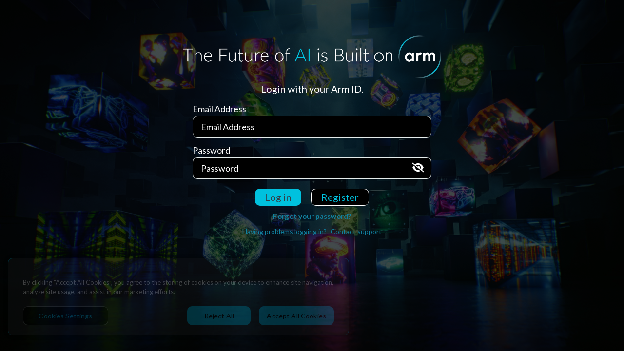

--- FILE ---
content_type: text/html; charset=utf-8
request_url: https://account.arm.com/1eb62d43-db15-492b-beab-8a32f6d90351/oauth2/v2.0/authorize?p=b2c_1a_arm_accounts.susi&client_id=60cf1626-fc2e-4fa3-9090-257f1da7372c&redirect_uri=https%3A%2F%2Fwww.arm.com%2Flogin&response_type=id_token&scope=openid&state=OpenIdConnect.AuthenticationProperties%3D7h52nnmqBrhqEk5GBt8JYwXZ9K51nmlwBpW-bgEcqJEEDSMq_GUZPHjJSTxJyvA_tHPlD316mOPmSOEVuaSnN92kKpNO5bYo5r52qDI6_ltYlbAkOYpU1OhlWp18KuaZhQASeiQgJXardJZzDwCLv6IO7BKpxy5hFk3TCiqO4La4R2HxBm3QbZwIJ0aXm5BV8ufvDGoedaEfeXRn3lDZs-zoDk3xa7mp_GrkTy_zkuieVvOY319w1FABxVyM7cMkRSuTwoUMaUhSdgRYIqT8gS40kfPttc-IsW9RmvalZVRUtNBu&response_mode=form_post&nonce=638155181379629859.YWE5MTY4MjUtYmM3Mi00ZTA4LWFkZjMtN2VkZjFjMTc1MDQyZTU5MGVlODYtNTk2Yi00ZDllLWI0MWYtZjJjYzliZDkzMDVh&x-client-SKU=ID_NET461&x-client-ver=5.3.0.0
body_size: 59514
content:
<!DOCTYPE html>
<!-- Build: 1.1.599.0 -->
<!-- StateVersion: 2.1.1 -->
<!-- DeploymentMode: Development -->
<!-- CorrelationId: 1c417a78-59ca-4388-95c5-a7e21373b346 -->
<!-- DataCenter: DB3 -->
<!-- Slice: 001-000 -->
<html lang="en-US"><head><link rel="icon" href="data:;base64,iVBORw0KGgo="><script data-container="true" nonce="oFwridwRd+UazCUwKfXc6g==">var CP = {
  "list": [
    {
      "id": "corporateExchange",
      "description": "Employee"
    }
  ]
};
var SA_FIELDS = {
  "AttributeFields": [
    {
      "UX_INPUT_TYPE": "TextBox",
      "USER_INPUT_TYPE": "TextBox",
      "IS_TEXT": true,
      "IS_EMAIL": false,
      "IS_PASSWORD": false,
      "IS_DATE": false,
      "IS_RADIO": false,
      "IS_DROP": false,
      "IS_TEXT_IN_PARAGRAPH": false,
      "IS_CHECK_MULTI": false,
      "IS_LINK": false,
      "VERIFY": false,
      "DN": "Email Address",
      "ID": "logonIdentifier",
      "U_HELP": "Seems to be necessary?!?",
      "DAY_PRE": "0",
      "MONTH_PRE": "0",
      "YEAR_PRE": "0",
      "PAT": "^(?!.*@hotmailcom\\.asia$)[a-zA-Z0-9.+!#$%&amp;&#39;^_`{}~-]+@[a-zA-Z0-9-.]+\\.(?!(ir|cu|sy|kp|ru|by|ss|sd|ua|IR|CU|SY|KP|RU|BY|UA|SS|SD)$)[a-zA-Z0-9]{2,}$",
      "PAT_DESC": "Please enter a valid email address.",
      "IS_REQ": true,
      "IS_RDO": false,
      "OPTIONS": []
    },
    {
      "UX_INPUT_TYPE": "Password",
      "USER_INPUT_TYPE": "Password",
      "IS_TEXT": false,
      "IS_EMAIL": false,
      "IS_PASSWORD": true,
      "IS_DATE": false,
      "IS_RADIO": false,
      "IS_DROP": false,
      "IS_TEXT_IN_PARAGRAPH": false,
      "IS_CHECK_MULTI": false,
      "IS_LINK": false,
      "VERIFY": false,
      "DN": "Password",
      "ID": "password",
      "U_HELP": "Enter password",
      "DAY_PRE": "0",
      "MONTH_PRE": "0",
      "YEAR_PRE": "0",
      "IS_REQ": true,
      "IS_RDO": false,
      "OPTIONS": []
    },
    {
      "UX_INPUT_TYPE": "Readonly",
      "USER_INPUT_TYPE": "Readonly",
      "IS_TEXT": false,
      "IS_EMAIL": false,
      "IS_PASSWORD": false,
      "IS_DATE": false,
      "IS_RADIO": false,
      "IS_DROP": false,
      "IS_TEXT_IN_PARAGRAPH": false,
      "IS_CHECK_MULTI": false,
      "IS_LINK": false,
      "VERIFY": false,
      "DN": "dplreadonly",
      "ID": "dplreadonly",
      "DAY_PRE": "0",
      "MONTH_PRE": "0",
      "YEAR_PRE": "0",
      "IS_REQ": false,
      "IS_RDO": true,
      "OPTIONS": []
    }
  ]
};


var CONTENT = {
  "local_intro_phone": "Sign in with your phone number",
  "createaccount_two_links": "Sign up with {0} or {1}",
  "email_pattern": "^[a-zA-Z0-9.!#$%&amp;’&#39;*+/=?^_`{|}~-]+@[a-zA-Z0-9-]+(?:\\.[a-zA-Z0-9-]+)*$",
  "logonIdentifier_email": "Email Address",
  "requiredField_email": "Please enter your email",
  "createaccount_one_link": "Sign up now",
  "logonIdentifier_username": "Username",
  "logonIdentifier_phone": "Phone Number",
  "password": "Password",
  "requiredField_phoneNumber": "Please enter your phone number",
  "requiredField_username": "Please enter your user name",
  "local_intro_generic": "Sign in with your {0}",
  "createaccount_intro": "Don&#39;t have an account?",
  "requiredField_generic": "Please enter your {0}",
  "forgotpassword_link": "Forgot your password?",
  "createaccount_three_links": "Sign up with {0}, {1}, or {2}",
  "divider_title": "OR",
  "cancel_message": "The user has forgotten their password",
  "button_signin": "Sign in",
  "social_intro": "Sign in with your social account",
  "requiredField_password": "Please enter your password",
  "invalid_password": "The password you entered is not in the expected format.",
  "local_intro_username": "Sign in with your user name",
  "local_intro_email": "Sign in with your existing account",
  "invalid_email": "Please enter a valid email address",
  "unknown_error": "We are having trouble signing you in. Please try again later.",
  "email_tooltip": "Please enter a valid email address.",
  "remember_me": "Keep me signed in"
};

var SETTINGS = {
  "remoteResource": "https://account.arm.com/arm-ID-headless/static/login/",
  "retryLimit": 3,
  "trimSpacesInPassword": true,
  "api": "CombinedSigninAndSignup",
  "csrf": "[base64]",
  "transId": "StateProperties=eyJUSUQiOiIxYzQxN2E3OC01OWNhLTQzODgtOTVjNS1hN2UyMTM3M2IzNDYifQ",
  "pageViewId": "bda69561-5928-4ebd-86b1-e7cfddfd8388",
  "suppressElementCss": false,
  "isPageViewIdSentWithHeader": false,
  "allowAutoFocusOnPasswordField": true,
  "pageMode": 1,
  "config": {
    "showSignupLink": "True",
    "operatingMode": "Email",
    "sendHintOnSignup": "False",
    "forgotPasswordLinkLocation": "AfterLabel",
    "includePasswordRequirements": "true",
    "enableRememberMe": "false",
    "announceVerCompleteMsg": "True"
  },
  "hosts": {
    "tenant": "/1eb62d43-db15-492b-beab-8a32f6d90351/B2C_1A_arm_accounts.susi",
    "policy": "B2C_1A_arm_accounts.susi",
    "static": "https://account.arm.com/static/"
  },
  "locale": {
    "lang": "en",
    "country": "US"
  },
  "tenantBranding": {
    "Locale": "0",
    "bannerLogoUrl": "https://aadcdn.msftauthimages.net/c1c6b6c8-7icel375udymqadhahsiulvckzeswhjmsbkffsaqf0/logintenantbranding/0/bannerlogo?ts=636378590250277960",
    "backgroundColor": "#1692bb"
  },
  "xhrSettings": {
    "retryEnabled": true,
    "retryMaxAttempts": 3,
    "retryDelay": 200,
    "retryExponent": 2,
    "retryOn": [
      "error",
      "timeout"
    ]
  }
};

</script><script nonce="oFwridwRd+UazCUwKfXc6g==">window.staticHost="https://account.arm.com/static";window.targetSlice="001-000";window.targetDc="DB3";window.initializationTimeout=30000;window.diagsAlways=true;window.maxTrace=1000</script><script id="element" data-script="element" nonce="oFwridwRd+UazCUwKfXc6g==">/* inject:qrcodejs.qrcode.js */
/* endinject */

/* inject:jquery-3.4.1.min.js */
/*! jQuery v3.4.1 | (c) JS Foundation and other contributors | jquery.org/license */
!function (e, t) { "use strict"; "object" == typeof module && "object" == typeof module.exports ? module.exports = e.document ? t(e, !0) : function (e) { if (!e.document) throw new Error("jQuery requires a window with a document"); return t(e) } : t(e) }("undefined" != typeof window ? window : this, function (C, e) { "use strict"; var t = [], E = C.document, r = Object.getPrototypeOf, s = t.slice, g = t.concat, u = t.push, i = t.indexOf, n = {}, o = n.toString, v = n.hasOwnProperty, a = v.toString, l = a.call(Object), y = {}, m = function (e) { return "function" == typeof e && "number" != typeof e.nodeType }, x = function (e) { return null != e && e === e.window }, c = { type: !0, src: !0, nonce: !0, noModule: !0 }; function b(e, t, n) { var r, i, o = (n = n || E).createElement("script"); if (o.text = e, t) for (r in c) (i = t[r] || t.getAttribute && t.getAttribute(r)) && o.setAttribute(r, i); n.head.appendChild(o).parentNode.removeChild(o) } function w(e) { return null == e ? e + "" : "object" == typeof e || "function" == typeof e ? n[o.call(e)] || "object" : typeof e } var f = "3.4.1", k = function (e, t) { return new k.fn.init(e, t) }, p = /^[\s\uFEFF\xA0]+|[\s\uFEFF\xA0]+$/g; function d(e) { var t = !!e && "length" in e && e.length, n = w(e); return !m(e) && !x(e) && ("array" === n || 0 === t || "number" == typeof t && 0 < t && t - 1 in e) } k.fn = k.prototype = { jquery: f, constructor: k, length: 0, toArray: function () { return s.call(this) }, get: function (e) { return null == e ? s.call(this) : e < 0 ? this[e + this.length] : this[e] }, pushStack: function (e) { var t = k.merge(this.constructor(), e); return t.prevObject = this, t }, each: function (e) { return k.each(this, e) }, map: function (n) { return this.pushStack(k.map(this, function (e, t) { return n.call(e, t, e) })) }, slice: function () { return this.pushStack(s.apply(this, arguments)) }, first: function () { return this.eq(0) }, last: function () { return this.eq(-1) }, eq: function (e) { var t = this.length, n = +e + (e < 0 ? t : 0); return this.pushStack(0 <= n && n < t ? [this[n]] : []) }, end: function () { return this.prevObject || this.constructor() }, push: u, sort: t.sort, splice: t.splice }, k.extend = k.fn.extend = function () { var e, t, n, r, i, o, a = arguments[0] || {}, s = 1, u = arguments.length, l = !1; for ("boolean" == typeof a && (l = a, a = arguments[s] || {}, s++), "object" == typeof a || m(a) || (a = {}), s === u && (a = this, s--); s < u; s++)if (null != (e = arguments[s])) for (t in e) r = e[t], "__proto__" !== t && a !== r && (l && r && (k.isPlainObject(r) || (i = Array.isArray(r))) ? (n = a[t], o = i && !Array.isArray(n) ? [] : i || k.isPlainObject(n) ? n : {}, i = !1, a[t] = k.extend(l, o, r)) : void 0 !== r && (a[t] = r)); return a }, k.extend({ expando: "jQuery" + (f + Math.random()).replace(/\D/g, ""), isReady: !0, error: function (e) { throw new Error(e) }, noop: function () { }, isPlainObject: function (e) { var t, n; return !(!e || "[object Object]" !== o.call(e)) && (!(t = r(e)) || "function" == typeof (n = v.call(t, "constructor") && t.constructor) && a.call(n) === l) }, isEmptyObject: function (e) { var t; for (t in e) return !1; return !0 }, globalEval: function (e, t) { b(e, { nonce: t && t.nonce }) }, each: function (e, t) { var n, r = 0; if (d(e)) { for (n = e.length; r < n; r++)if (!1 === t.call(e[r], r, e[r])) break } else for (r in e) if (!1 === t.call(e[r], r, e[r])) break; return e }, trim: function (e) { return null == e ? "" : (e + "").replace(p, "") }, makeArray: function (e, t) { var n = t || []; return null != e && (d(Object(e)) ? k.merge(n, "string" == typeof e ? [e] : e) : u.call(n, e)), n }, inArray: function (e, t, n) { return null == t ? -1 : i.call(t, e, n) }, merge: function (e, t) { for (var n = +t.length, r = 0, i = e.length; r < n; r++)e[i++] = t[r]; return e.length = i, e }, grep: function (e, t, n) { for (var r = [], i = 0, o = e.length, a = !n; i < o; i++)!t(e[i], i) !== a && r.push(e[i]); return r }, map: function (e, t, n) { var r, i, o = 0, a = []; if (d(e)) for (r = e.length; o < r; o++)null != (i = t(e[o], o, n)) && a.push(i); else for (o in e) null != (i = t(e[o], o, n)) && a.push(i); return g.apply([], a) }, guid: 1, support: y }), "function" == typeof Symbol && (k.fn[Symbol.iterator] = t[Symbol.iterator]), k.each("Boolean Number String Function Array Date RegExp Object Error Symbol".split(" "), function (e, t) { n["[object " + t + "]"] = t.toLowerCase() }); var h = function (n) { var e, d, b, o, i, h, f, g, w, u, l, T, C, a, E, v, s, c, y, k = "sizzle" + 1 * new Date, m = n.document, S = 0, r = 0, p = ue(), x = ue(), N = ue(), A = ue(), D = function (e, t) { return e === t && (l = !0), 0 }, j = {}.hasOwnProperty, t = [], q = t.pop, L = t.push, H = t.push, O = t.slice, P = function (e, t) { for (var n = 0, r = e.length; n < r; n++)if (e[n] === t) return n; return -1 }, R = "checked|selected|async|autofocus|autoplay|controls|defer|disabled|hidden|ismap|loop|multiple|open|readonly|required|scoped", M = "[\\x20\\t\\r\\n\\f]", I = "(?:\\\\.|[\\w-]|[^\0-\\xa0])+", W = "\\[" + M + "*(" + I + ")(?:" + M + "*([*^$|!~]?=)" + M + "*(?:'((?:\\\\.|[^\\\\'])*)'|\"((?:\\\\.|[^\\\\\"])*)\"|(" + I + "))|)" + M + "*\\]", $ = ":(" + I + ")(?:\\((('((?:\\\\.|[^\\\\'])*)'|\"((?:\\\\.|[^\\\\\"])*)\")|((?:\\\\.|[^\\\\()[\\]]|" + W + ")*)|.*)\\)|)", F = new RegExp(M + "+", "g"), B = new RegExp("^" + M + "+|((?:^|[^\\\\])(?:\\\\.)*)" + M + "+$", "g"), _ = new RegExp("^" + M + "*," + M + "*"), z = new RegExp("^" + M + "*([>+~]|" + M + ")" + M + "*"), U = new RegExp(M + "|>"), X = new RegExp($), V = new RegExp("^" + I + "$"), G = { ID: new RegExp("^#(" + I + ")"), CLASS: new RegExp("^\\.(" + I + ")"), TAG: new RegExp("^(" + I + "|[*])"), ATTR: new RegExp("^" + W), PSEUDO: new RegExp("^" + $), CHILD: new RegExp("^:(only|first|last|nth|nth-last)-(child|of-type)(?:\\(" + M + "*(even|odd|(([+-]|)(\\d*)n|)" + M + "*(?:([+-]|)" + M + "*(\\d+)|))" + M + "*\\)|)", "i"), bool: new RegExp("^(?:" + R + ")$", "i"), needsContext: new RegExp("^" + M + "*[>+~]|:(even|odd|eq|gt|lt|nth|first|last)(?:\\(" + M + "*((?:-\\d)?\\d*)" + M + "*\\)|)(?=[^-]|$)", "i") }, Y = /HTML$/i, Q = /^(?:input|select|textarea|button)$/i, J = /^h\d$/i, K = /^[^{]+\{\s*\[native \w/, Z = /^(?:#([\w-]+)|(\w+)|\.([\w-]+))$/, ee = /[+~]/, te = new RegExp("\\\\([\\da-f]{1,6}" + M + "?|(" + M + ")|.)", "ig"), ne = function (e, t, n) { var r = "0x" + t - 65536; return r != r || n ? t : r < 0 ? String.fromCharCode(r + 65536) : String.fromCharCode(r >> 10 | 55296, 1023 & r | 56320) }, re = /([\0-\x1f\x7f]|^-?\d)|^-$|[^\0-\x1f\x7f-\uFFFF\w-]/g, ie = function (e, t) { return t ? "\0" === e ? "\ufffd" : e.slice(0, -1) + "\\" + e.charCodeAt(e.length - 1).toString(16) + " " : "\\" + e }, oe = function () { T() }, ae = be(function (e) { return !0 === e.disabled && "fieldset" === e.nodeName.toLowerCase() }, { dir: "parentNode", next: "legend" }); try { H.apply(t = O.call(m.childNodes), m.childNodes), t[m.childNodes.length].nodeType } catch (e) { H = { apply: t.length ? function (e, t) { L.apply(e, O.call(t)) } : function (e, t) { var n = e.length, r = 0; while (e[n++] = t[r++]); e.length = n - 1 } } } function se(t, e, n, r) { var i, o, a, s, u, l, c, f = e && e.ownerDocument, p = e ? e.nodeType : 9; if (n = n || [], "string" != typeof t || !t || 1 !== p && 9 !== p && 11 !== p) return n; if (!r && ((e ? e.ownerDocument || e : m) !== C && T(e), e = e || C, E)) { if (11 !== p && (u = Z.exec(t))) if (i = u[1]) { if (9 === p) { if (!(a = e.getElementById(i))) return n; if (a.id === i) return n.push(a), n } else if (f && (a = f.getElementById(i)) && y(e, a) && a.id === i) return n.push(a), n } else { if (u[2]) return H.apply(n, e.getElementsByTagName(t)), n; if ((i = u[3]) && d.getElementsByClassName && e.getElementsByClassName) return H.apply(n, e.getElementsByClassName(i)), n } if (d.qsa && !A[t + " "] && (!v || !v.test(t)) && (1 !== p || "object" !== e.nodeName.toLowerCase())) { if (c = t, f = e, 1 === p && U.test(t)) { (s = e.getAttribute("id")) ? s = s.replace(re, ie) : e.setAttribute("id", s = k), o = (l = h(t)).length; while (o--) l[o] = "#" + s + " " + xe(l[o]); c = l.join(","), f = ee.test(t) && ye(e.parentNode) || e } try { return H.apply(n, f.querySelectorAll(c)), n } catch (e) { A(t, !0) } finally { s === k && e.removeAttribute("id") } } } return g(t.replace(B, "$1"), e, n, r) } function ue() { var r = []; return function e(t, n) { return r.push(t + " ") > b.cacheLength && delete e[r.shift()], e[t + " "] = n } } function le(e) { return e[k] = !0, e } function ce(e) { var t = C.createElement("fieldset"); try { return !!e(t) } catch (e) { return !1 } finally { t.parentNode && t.parentNode.removeChild(t), t = null } } function fe(e, t) { var n = e.split("|"), r = n.length; while (r--) b.attrHandle[n[r]] = t } function pe(e, t) { var n = t && e, r = n && 1 === e.nodeType && 1 === t.nodeType && e.sourceIndex - t.sourceIndex; if (r) return r; if (n) while (n = n.nextSibling) if (n === t) return -1; return e ? 1 : -1 } function de(t) { return function (e) { return "input" === e.nodeName.toLowerCase() && e.type === t } } function he(n) { return function (e) { var t = e.nodeName.toLowerCase(); return ("input" === t || "button" === t) && e.type === n } } function ge(t) { return function (e) { return "form" in e ? e.parentNode && !1 === e.disabled ? "label" in e ? "label" in e.parentNode ? e.parentNode.disabled === t : e.disabled === t : e.isDisabled === t || e.isDisabled !== !t && ae(e) === t : e.disabled === t : "label" in e && e.disabled === t } } function ve(a) { return le(function (o) { return o = +o, le(function (e, t) { var n, r = a([], e.length, o), i = r.length; while (i--) e[n = r[i]] && (e[n] = !(t[n] = e[n])) }) }) } function ye(e) { return e && "undefined" != typeof e.getElementsByTagName && e } for (e in d = se.support = {}, i = se.isXML = function (e) { var t = e.namespaceURI, n = (e.ownerDocument || e).documentElement; return !Y.test(t || n && n.nodeName || "HTML") }, T = se.setDocument = function (e) { var t, n, r = e ? e.ownerDocument || e : m; return r !== C && 9 === r.nodeType && r.documentElement && (a = (C = r).documentElement, E = !i(C), m !== C && (n = C.defaultView) && n.top !== n && (n.addEventListener ? n.addEventListener("unload", oe, !1) : n.attachEvent && n.attachEvent("onunload", oe)), d.attributes = ce(function (e) { return e.className = "i", !e.getAttribute("className") }), d.getElementsByTagName = ce(function (e) { return e.appendChild(C.createComment("")), !e.getElementsByTagName("*").length }), d.getElementsByClassName = K.test(C.getElementsByClassName), d.getById = ce(function (e) { return a.appendChild(e).id = k, !C.getElementsByName || !C.getElementsByName(k).length }), d.getById ? (b.filter.ID = function (e) { var t = e.replace(te, ne); return function (e) { return e.getAttribute("id") === t } }, b.find.ID = function (e, t) { if ("undefined" != typeof t.getElementById && E) { var n = t.getElementById(e); return n ? [n] : [] } }) : (b.filter.ID = function (e) { var n = e.replace(te, ne); return function (e) { var t = "undefined" != typeof e.getAttributeNode && e.getAttributeNode("id"); return t && t.value === n } }, b.find.ID = function (e, t) { if ("undefined" != typeof t.getElementById && E) { var n, r, i, o = t.getElementById(e); if (o) { if ((n = o.getAttributeNode("id")) && n.value === e) return [o]; i = t.getElementsByName(e), r = 0; while (o = i[r++]) if ((n = o.getAttributeNode("id")) && n.value === e) return [o] } return [] } }), b.find.TAG = d.getElementsByTagName ? function (e, t) { return "undefined" != typeof t.getElementsByTagName ? t.getElementsByTagName(e) : d.qsa ? t.querySelectorAll(e) : void 0 } : function (e, t) { var n, r = [], i = 0, o = t.getElementsByTagName(e); if ("*" === e) { while (n = o[i++]) 1 === n.nodeType && r.push(n); return r } return o }, b.find.CLASS = d.getElementsByClassName && function (e, t) { if ("undefined" != typeof t.getElementsByClassName && E) return t.getElementsByClassName(e) }, s = [], v = [], (d.qsa = K.test(C.querySelectorAll)) && (ce(function (e) { a.appendChild(e).innerHTML = "<a id='" + k + "'></a><select id='" + k + "-\r\\' msallowcapture=''><option selected=''></option></select>", e.querySelectorAll("[msallowcapture^='']").length && v.push("[*^$]=" + M + "*(?:''|\"\")"), e.querySelectorAll("[selected]").length || v.push("\\[" + M + "*(?:value|" + R + ")"), e.querySelectorAll("[id~=" + k + "-]").length || v.push("~="), e.querySelectorAll(":checked").length || v.push(":checked"), e.querySelectorAll("a#" + k + "+*").length || v.push(".#.+[+~]") }), ce(function (e) { e.innerHTML = "<a href='' disabled='disabled'></a><select disabled='disabled'><option/></select>"; var t = C.createElement("input"); t.setAttribute("type", "hidden"), e.appendChild(t).setAttribute("name", "D"), e.querySelectorAll("[name=d]").length && v.push("name" + M + "*[*^$|!~]?="), 2 !== e.querySelectorAll(":enabled").length && v.push(":enabled", ":disabled"), a.appendChild(e).disabled = !0, 2 !== e.querySelectorAll(":disabled").length && v.push(":enabled", ":disabled"), e.querySelectorAll("*,:x"), v.push(",.*:") })), (d.matchesSelector = K.test(c = a.matches || a.webkitMatchesSelector || a.mozMatchesSelector || a.oMatchesSelector || a.msMatchesSelector)) && ce(function (e) { d.disconnectedMatch = c.call(e, "*"), c.call(e, "[s!='']:x"), s.push("!=", $) }), v = v.length && new RegExp(v.join("|")), s = s.length && new RegExp(s.join("|")), t = K.test(a.compareDocumentPosition), y = t || K.test(a.contains) ? function (e, t) { var n = 9 === e.nodeType ? e.documentElement : e, r = t && t.parentNode; return e === r || !(!r || 1 !== r.nodeType || !(n.contains ? n.contains(r) : e.compareDocumentPosition && 16 & e.compareDocumentPosition(r))) } : function (e, t) { if (t) while (t = t.parentNode) if (t === e) return !0; return !1 }, D = t ? function (e, t) { if (e === t) return l = !0, 0; var n = !e.compareDocumentPosition - !t.compareDocumentPosition; return n || (1 & (n = (e.ownerDocument || e) === (t.ownerDocument || t) ? e.compareDocumentPosition(t) : 1) || !d.sortDetached && t.compareDocumentPosition(e) === n ? e === C || e.ownerDocument === m && y(m, e) ? -1 : t === C || t.ownerDocument === m && y(m, t) ? 1 : u ? P(u, e) - P(u, t) : 0 : 4 & n ? -1 : 1) } : function (e, t) { if (e === t) return l = !0, 0; var n, r = 0, i = e.parentNode, o = t.parentNode, a = [e], s = [t]; if (!i || !o) return e === C ? -1 : t === C ? 1 : i ? -1 : o ? 1 : u ? P(u, e) - P(u, t) : 0; if (i === o) return pe(e, t); n = e; while (n = n.parentNode) a.unshift(n); n = t; while (n = n.parentNode) s.unshift(n); while (a[r] === s[r]) r++; return r ? pe(a[r], s[r]) : a[r] === m ? -1 : s[r] === m ? 1 : 0 }), C }, se.matches = function (e, t) { return se(e, null, null, t) }, se.matchesSelector = function (e, t) { if ((e.ownerDocument || e) !== C && T(e), d.matchesSelector && E && !A[t + " "] && (!s || !s.test(t)) && (!v || !v.test(t))) try { var n = c.call(e, t); if (n || d.disconnectedMatch || e.document && 11 !== e.document.nodeType) return n } catch (e) { A(t, !0) } return 0 < se(t, C, null, [e]).length }, se.contains = function (e, t) { return (e.ownerDocument || e) !== C && T(e), y(e, t) }, se.attr = function (e, t) { (e.ownerDocument || e) !== C && T(e); var n = b.attrHandle[t.toLowerCase()], r = n && j.call(b.attrHandle, t.toLowerCase()) ? n(e, t, !E) : void 0; return void 0 !== r ? r : d.attributes || !E ? e.getAttribute(t) : (r = e.getAttributeNode(t)) && r.specified ? r.value : null }, se.escape = function (e) { return (e + "").replace(re, ie) }, se.error = function (e) { throw new Error("Syntax error, unrecognized expression: " + e) }, se.uniqueSort = function (e) { var t, n = [], r = 0, i = 0; if (l = !d.detectDuplicates, u = !d.sortStable && e.slice(0), e.sort(D), l) { while (t = e[i++]) t === e[i] && (r = n.push(i)); while (r--) e.splice(n[r], 1) } return u = null, e }, o = se.getText = function (e) { var t, n = "", r = 0, i = e.nodeType; if (i) { if (1 === i || 9 === i || 11 === i) { if ("string" == typeof e.textContent) return e.textContent; for (e = e.firstChild; e; e = e.nextSibling)n += o(e) } else if (3 === i || 4 === i) return e.nodeValue } else while (t = e[r++]) n += o(t); return n }, (b = se.selectors = { cacheLength: 50, createPseudo: le, match: G, attrHandle: {}, find: {}, relative: { ">": { dir: "parentNode", first: !0 }, " ": { dir: "parentNode" }, "+": { dir: "previousSibling", first: !0 }, "~": { dir: "previousSibling" } }, preFilter: { ATTR: function (e) { return e[1] = e[1].replace(te, ne), e[3] = (e[3] || e[4] || e[5] || "").replace(te, ne), "~=" === e[2] && (e[3] = " " + e[3] + " "), e.slice(0, 4) }, CHILD: function (e) { return e[1] = e[1].toLowerCase(), "nth" === e[1].slice(0, 3) ? (e[3] || se.error(e[0]), e[4] = +(e[4] ? e[5] + (e[6] || 1) : 2 * ("even" === e[3] || "odd" === e[3])), e[5] = +(e[7] + e[8] || "odd" === e[3])) : e[3] && se.error(e[0]), e }, PSEUDO: function (e) { var t, n = !e[6] && e[2]; return G.CHILD.test(e[0]) ? null : (e[3] ? e[2] = e[4] || e[5] || "" : n && X.test(n) && (t = h(n, !0)) && (t = n.indexOf(")", n.length - t) - n.length) && (e[0] = e[0].slice(0, t), e[2] = n.slice(0, t)), e.slice(0, 3)) } }, filter: { TAG: function (e) { var t = e.replace(te, ne).toLowerCase(); return "*" === e ? function () { return !0 } : function (e) { return e.nodeName && e.nodeName.toLowerCase() === t } }, CLASS: function (e) { var t = p[e + " "]; return t || (t = new RegExp("(^|" + M + ")" + e + "(" + M + "|$)")) && p(e, function (e) { return t.test("string" == typeof e.className && e.className || "undefined" != typeof e.getAttribute && e.getAttribute("class") || "") }) }, ATTR: function (n, r, i) { return function (e) { var t = se.attr(e, n); return null == t ? "!=" === r : !r || (t += "", "=" === r ? t === i : "!=" === r ? t !== i : "^=" === r ? i && 0 === t.indexOf(i) : "*=" === r ? i && -1 < t.indexOf(i) : "$=" === r ? i && t.slice(-i.length) === i : "~=" === r ? -1 < (" " + t.replace(F, " ") + " ").indexOf(i) : "|=" === r && (t === i || t.slice(0, i.length + 1) === i + "-")) } }, CHILD: function (h, e, t, g, v) { var y = "nth" !== h.slice(0, 3), m = "last" !== h.slice(-4), x = "of-type" === e; return 1 === g && 0 === v ? function (e) { return !!e.parentNode } : function (e, t, n) { var r, i, o, a, s, u, l = y !== m ? "nextSibling" : "previousSibling", c = e.parentNode, f = x && e.nodeName.toLowerCase(), p = !n && !x, d = !1; if (c) { if (y) { while (l) { a = e; while (a = a[l]) if (x ? a.nodeName.toLowerCase() === f : 1 === a.nodeType) return !1; u = l = "only" === h && !u && "nextSibling" } return !0 } if (u = [m ? c.firstChild : c.lastChild], m && p) { d = (s = (r = (i = (o = (a = c)[k] || (a[k] = {}))[a.uniqueID] || (o[a.uniqueID] = {}))[h] || [])[0] === S && r[1]) && r[2], a = s && c.childNodes[s]; while (a = ++s && a && a[l] || (d = s = 0) || u.pop()) if (1 === a.nodeType && ++d && a === e) { i[h] = [S, s, d]; break } } else if (p && (d = s = (r = (i = (o = (a = e)[k] || (a[k] = {}))[a.uniqueID] || (o[a.uniqueID] = {}))[h] || [])[0] === S && r[1]), !1 === d) while (a = ++s && a && a[l] || (d = s = 0) || u.pop()) if ((x ? a.nodeName.toLowerCase() === f : 1 === a.nodeType) && ++d && (p && ((i = (o = a[k] || (a[k] = {}))[a.uniqueID] || (o[a.uniqueID] = {}))[h] = [S, d]), a === e)) break; return (d -= v) === g || d % g == 0 && 0 <= d / g } } }, PSEUDO: function (e, o) { var t, a = b.pseudos[e] || b.setFilters[e.toLowerCase()] || se.error("unsupported pseudo: " + e); return a[k] ? a(o) : 1 < a.length ? (t = [e, e, "", o], b.setFilters.hasOwnProperty(e.toLowerCase()) ? le(function (e, t) { var n, r = a(e, o), i = r.length; while (i--) e[n = P(e, r[i])] = !(t[n] = r[i]) }) : function (e) { return a(e, 0, t) }) : a } }, pseudos: { not: le(function (e) { var r = [], i = [], s = f(e.replace(B, "$1")); return s[k] ? le(function (e, t, n, r) { var i, o = s(e, null, r, []), a = e.length; while (a--) (i = o[a]) && (e[a] = !(t[a] = i)) }) : function (e, t, n) { return r[0] = e, s(r, null, n, i), r[0] = null, !i.pop() } }), has: le(function (t) { return function (e) { return 0 < se(t, e).length } }), contains: le(function (t) { return t = t.replace(te, ne), function (e) { return -1 < (e.textContent || o(e)).indexOf(t) } }), lang: le(function (n) { return V.test(n || "") || se.error("unsupported lang: " + n), n = n.replace(te, ne).toLowerCase(), function (e) { var t; do { if (t = E ? e.lang : e.getAttribute("xml:lang") || e.getAttribute("lang")) return (t = t.toLowerCase()) === n || 0 === t.indexOf(n + "-") } while ((e = e.parentNode) && 1 === e.nodeType); return !1 } }), target: function (e) { var t = n.location && n.location.hash; return t && t.slice(1) === e.id }, root: function (e) { return e === a }, focus: function (e) { return e === C.activeElement && (!C.hasFocus || C.hasFocus()) && !!(e.type || e.href || ~e.tabIndex) }, enabled: ge(!1), disabled: ge(!0), checked: function (e) { var t = e.nodeName.toLowerCase(); return "input" === t && !!e.checked || "option" === t && !!e.selected }, selected: function (e) { return e.parentNode && e.parentNode.selectedIndex, !0 === e.selected }, empty: function (e) { for (e = e.firstChild; e; e = e.nextSibling)if (e.nodeType < 6) return !1; return !0 }, parent: function (e) { return !b.pseudos.empty(e) }, header: function (e) { return J.test(e.nodeName) }, input: function (e) { return Q.test(e.nodeName) }, button: function (e) { var t = e.nodeName.toLowerCase(); return "input" === t && "button" === e.type || "button" === t }, text: function (e) { var t; return "input" === e.nodeName.toLowerCase() && "text" === e.type && (null == (t = e.getAttribute("type")) || "text" === t.toLowerCase()) }, first: ve(function () { return [0] }), last: ve(function (e, t) { return [t - 1] }), eq: ve(function (e, t, n) { return [n < 0 ? n + t : n] }), even: ve(function (e, t) { for (var n = 0; n < t; n += 2)e.push(n); return e }), odd: ve(function (e, t) { for (var n = 1; n < t; n += 2)e.push(n); return e }), lt: ve(function (e, t, n) { for (var r = n < 0 ? n + t : t < n ? t : n; 0 <= --r;)e.push(r); return e }), gt: ve(function (e, t, n) { for (var r = n < 0 ? n + t : n; ++r < t;)e.push(r); return e }) } }).pseudos.nth = b.pseudos.eq, { radio: !0, checkbox: !0, file: !0, password: !0, image: !0 }) b.pseudos[e] = de(e); for (e in { submit: !0, reset: !0 }) b.pseudos[e] = he(e); function me() { } function xe(e) { for (var t = 0, n = e.length, r = ""; t < n; t++)r += e[t].value; return r } function be(s, e, t) { var u = e.dir, l = e.next, c = l || u, f = t && "parentNode" === c, p = r++; return e.first ? function (e, t, n) { while (e = e[u]) if (1 === e.nodeType || f) return s(e, t, n); return !1 } : function (e, t, n) { var r, i, o, a = [S, p]; if (n) { while (e = e[u]) if ((1 === e.nodeType || f) && s(e, t, n)) return !0 } else while (e = e[u]) if (1 === e.nodeType || f) if (i = (o = e[k] || (e[k] = {}))[e.uniqueID] || (o[e.uniqueID] = {}), l && l === e.nodeName.toLowerCase()) e = e[u] || e; else { if ((r = i[c]) && r[0] === S && r[1] === p) return a[2] = r[2]; if ((i[c] = a)[2] = s(e, t, n)) return !0 } return !1 } } function we(i) { return 1 < i.length ? function (e, t, n) { var r = i.length; while (r--) if (!i[r](e, t, n)) return !1; return !0 } : i[0] } function Te(e, t, n, r, i) { for (var o, a = [], s = 0, u = e.length, l = null != t; s < u; s++)(o = e[s]) && (n && !n(o, r, i) || (a.push(o), l && t.push(s))); return a } function Ce(d, h, g, v, y, e) { return v && !v[k] && (v = Ce(v)), y && !y[k] && (y = Ce(y, e)), le(function (e, t, n, r) { var i, o, a, s = [], u = [], l = t.length, c = e || function (e, t, n) { for (var r = 0, i = t.length; r < i; r++)se(e, t[r], n); return n }(h || "*", n.nodeType ? [n] : n, []), f = !d || !e && h ? c : Te(c, s, d, n, r), p = g ? y || (e ? d : l || v) ? [] : t : f; if (g && g(f, p, n, r), v) { i = Te(p, u), v(i, [], n, r), o = i.length; while (o--) (a = i[o]) && (p[u[o]] = !(f[u[o]] = a)) } if (e) { if (y || d) { if (y) { i = [], o = p.length; while (o--) (a = p[o]) && i.push(f[o] = a); y(null, p = [], i, r) } o = p.length; while (o--) (a = p[o]) && -1 < (i = y ? P(e, a) : s[o]) && (e[i] = !(t[i] = a)) } } else p = Te(p === t ? p.splice(l, p.length) : p), y ? y(null, t, p, r) : H.apply(t, p) }) } function Ee(e) { for (var i, t, n, r = e.length, o = b.relative[e[0].type], a = o || b.relative[" "], s = o ? 1 : 0, u = be(function (e) { return e === i }, a, !0), l = be(function (e) { return -1 < P(i, e) }, a, !0), c = [function (e, t, n) { var r = !o && (n || t !== w) || ((i = t).nodeType ? u(e, t, n) : l(e, t, n)); return i = null, r }]; s < r; s++)if (t = b.relative[e[s].type]) c = [be(we(c), t)]; else { if ((t = b.filter[e[s].type].apply(null, e[s].matches))[k]) { for (n = ++s; n < r; n++)if (b.relative[e[n].type]) break; return Ce(1 < s && we(c), 1 < s && xe(e.slice(0, s - 1).concat({ value: " " === e[s - 2].type ? "*" : "" })).replace(B, "$1"), t, s < n && Ee(e.slice(s, n)), n < r && Ee(e = e.slice(n)), n < r && xe(e)) } c.push(t) } return we(c) } return me.prototype = b.filters = b.pseudos, b.setFilters = new me, h = se.tokenize = function (e, t) { var n, r, i, o, a, s, u, l = x[e + " "]; if (l) return t ? 0 : l.slice(0); a = e, s = [], u = b.preFilter; while (a) { for (o in n && !(r = _.exec(a)) || (r && (a = a.slice(r[0].length) || a), s.push(i = [])), n = !1, (r = z.exec(a)) && (n = r.shift(), i.push({ value: n, type: r[0].replace(B, " ") }), a = a.slice(n.length)), b.filter) !(r = G[o].exec(a)) || u[o] && !(r = u[o](r)) || (n = r.shift(), i.push({ value: n, type: o, matches: r }), a = a.slice(n.length)); if (!n) break } return t ? a.length : a ? se.error(e) : x(e, s).slice(0) }, f = se.compile = function (e, t) { var n, v, y, m, x, r, i = [], o = [], a = N[e + " "]; if (!a) { t || (t = h(e)), n = t.length; while (n--) (a = Ee(t[n]))[k] ? i.push(a) : o.push(a); (a = N(e, (v = o, m = 0 < (y = i).length, x = 0 < v.length, r = function (e, t, n, r, i) { var o, a, s, u = 0, l = "0", c = e && [], f = [], p = w, d = e || x && b.find.TAG("*", i), h = S += null == p ? 1 : Math.random() || .1, g = d.length; for (i && (w = t === C || t || i); l !== g && null != (o = d[l]); l++) { if (x && o) { a = 0, t || o.ownerDocument === C || (T(o), n = !E); while (s = v[a++]) if (s(o, t || C, n)) { r.push(o); break } i && (S = h) } m && ((o = !s && o) && u-- , e && c.push(o)) } if (u += l, m && l !== u) { a = 0; while (s = y[a++]) s(c, f, t, n); if (e) { if (0 < u) while (l--) c[l] || f[l] || (f[l] = q.call(r)); f = Te(f) } H.apply(r, f), i && !e && 0 < f.length && 1 < u + y.length && se.uniqueSort(r) } return i && (S = h, w = p), c }, m ? le(r) : r))).selector = e } return a }, g = se.select = function (e, t, n, r) { var i, o, a, s, u, l = "function" == typeof e && e, c = !r && h(e = l.selector || e); if (n = n || [], 1 === c.length) { if (2 < (o = c[0] = c[0].slice(0)).length && "ID" === (a = o[0]).type && 9 === t.nodeType && E && b.relative[o[1].type]) { if (!(t = (b.find.ID(a.matches[0].replace(te, ne), t) || [])[0])) return n; l && (t = t.parentNode), e = e.slice(o.shift().value.length) } i = G.needsContext.test(e) ? 0 : o.length; while (i--) { if (a = o[i], b.relative[s = a.type]) break; if ((u = b.find[s]) && (r = u(a.matches[0].replace(te, ne), ee.test(o[0].type) && ye(t.parentNode) || t))) { if (o.splice(i, 1), !(e = r.length && xe(o))) return H.apply(n, r), n; break } } } return (l || f(e, c))(r, t, !E, n, !t || ee.test(e) && ye(t.parentNode) || t), n }, d.sortStable = k.split("").sort(D).join("") === k, d.detectDuplicates = !!l, T(), d.sortDetached = ce(function (e) { return 1 & e.compareDocumentPosition(C.createElement("fieldset")) }), ce(function (e) { return e.innerHTML = "<a href='#'></a>", "#" === e.firstChild.getAttribute("href") }) || fe("type|href|height|width", function (e, t, n) { if (!n) return e.getAttribute(t, "type" === t.toLowerCase() ? 1 : 2) }), d.attributes && ce(function (e) { return e.innerHTML = "<input/>", e.firstChild.setAttribute("value", ""), "" === e.firstChild.getAttribute("value") }) || fe("value", function (e, t, n) { if (!n && "input" === e.nodeName.toLowerCase()) return e.defaultValue }), ce(function (e) { return null == e.getAttribute("disabled") }) || fe(R, function (e, t, n) { var r; if (!n) return !0 === e[t] ? t.toLowerCase() : (r = e.getAttributeNode(t)) && r.specified ? r.value : null }), se }(C); k.find = h, k.expr = h.selectors, k.expr[":"] = k.expr.pseudos, k.uniqueSort = k.unique = h.uniqueSort, k.text = h.getText, k.isXMLDoc = h.isXML, k.contains = h.contains, k.escapeSelector = h.escape; var T = function (e, t, n) { var r = [], i = void 0 !== n; while ((e = e[t]) && 9 !== e.nodeType) if (1 === e.nodeType) { if (i && k(e).is(n)) break; r.push(e) } return r }, S = function (e, t) { for (var n = []; e; e = e.nextSibling)1 === e.nodeType && e !== t && n.push(e); return n }, N = k.expr.match.needsContext; function A(e, t) { return e.nodeName && e.nodeName.toLowerCase() === t.toLowerCase() } var D = /^<([a-z][^\/\0>:\x20\t\r\n\f]*)[\x20\t\r\n\f]*\/?>(?:<\/\1>|)$/i; function j(e, n, r) { return m(n) ? k.grep(e, function (e, t) { return !!n.call(e, t, e) !== r }) : n.nodeType ? k.grep(e, function (e) { return e === n !== r }) : "string" != typeof n ? k.grep(e, function (e) { return -1 < i.call(n, e) !== r }) : k.filter(n, e, r) } k.filter = function (e, t, n) { var r = t[0]; return n && (e = ":not(" + e + ")"), 1 === t.length && 1 === r.nodeType ? k.find.matchesSelector(r, e) ? [r] : [] : k.find.matches(e, k.grep(t, function (e) { return 1 === e.nodeType })) }, k.fn.extend({ find: function (e) { var t, n, r = this.length, i = this; if ("string" != typeof e) return this.pushStack(k(e).filter(function () { for (t = 0; t < r; t++)if (k.contains(i[t], this)) return !0 })); for (n = this.pushStack([]), t = 0; t < r; t++)k.find(e, i[t], n); return 1 < r ? k.uniqueSort(n) : n }, filter: function (e) { return this.pushStack(j(this, e || [], !1)) }, not: function (e) { return this.pushStack(j(this, e || [], !0)) }, is: function (e) { return !!j(this, "string" == typeof e && N.test(e) ? k(e) : e || [], !1).length } }); var q, L = /^(?:\s*(<[\w\W]+>)[^>]*|#([\w-]+))$/; (k.fn.init = function (e, t, n) { var r, i; if (!e) return this; if (n = n || q, "string" == typeof e) { if (!(r = "<" === e[0] && ">" === e[e.length - 1] && 3 <= e.length ? [null, e, null] : L.exec(e)) || !r[1] && t) return !t || t.jquery ? (t || n).find(e) : this.constructor(t).find(e); if (r[1]) { if (t = t instanceof k ? t[0] : t, k.merge(this, k.parseHTML(r[1], t && t.nodeType ? t.ownerDocument || t : E, !0)), D.test(r[1]) && k.isPlainObject(t)) for (r in t) m(this[r]) ? this[r](t[r]) : this.attr(r, t[r]); return this } return (i = E.getElementById(r[2])) && (this[0] = i, this.length = 1), this } return e.nodeType ? (this[0] = e, this.length = 1, this) : m(e) ? void 0 !== n.ready ? n.ready(e) : e(k) : k.makeArray(e, this) }).prototype = k.fn, q = k(E); var H = /^(?:parents|prev(?:Until|All))/, O = { children: !0, contents: !0, next: !0, prev: !0 }; function P(e, t) { while ((e = e[t]) && 1 !== e.nodeType); return e } k.fn.extend({ has: function (e) { var t = k(e, this), n = t.length; return this.filter(function () { for (var e = 0; e < n; e++)if (k.contains(this, t[e])) return !0 }) }, closest: function (e, t) { var n, r = 0, i = this.length, o = [], a = "string" != typeof e && k(e); if (!N.test(e)) for (; r < i; r++)for (n = this[r]; n && n !== t; n = n.parentNode)if (n.nodeType < 11 && (a ? -1 < a.index(n) : 1 === n.nodeType && k.find.matchesSelector(n, e))) { o.push(n); break } return this.pushStack(1 < o.length ? k.uniqueSort(o) : o) }, index: function (e) { return e ? "string" == typeof e ? i.call(k(e), this[0]) : i.call(this, e.jquery ? e[0] : e) : this[0] && this[0].parentNode ? this.first().prevAll().length : -1 }, add: function (e, t) { return this.pushStack(k.uniqueSort(k.merge(this.get(), k(e, t)))) }, addBack: function (e) { return this.add(null == e ? this.prevObject : this.prevObject.filter(e)) } }), k.each({ parent: function (e) { var t = e.parentNode; return t && 11 !== t.nodeType ? t : null }, parents: function (e) { return T(e, "parentNode") }, parentsUntil: function (e, t, n) { return T(e, "parentNode", n) }, next: function (e) { return P(e, "nextSibling") }, prev: function (e) { return P(e, "previousSibling") }, nextAll: function (e) { return T(e, "nextSibling") }, prevAll: function (e) { return T(e, "previousSibling") }, nextUntil: function (e, t, n) { return T(e, "nextSibling", n) }, prevUntil: function (e, t, n) { return T(e, "previousSibling", n) }, siblings: function (e) { return S((e.parentNode || {}).firstChild, e) }, children: function (e) { return S(e.firstChild) }, contents: function (e) { return "undefined" != typeof e.contentDocument ? e.contentDocument : (A(e, "template") && (e = e.content || e), k.merge([], e.childNodes)) } }, function (r, i) { k.fn[r] = function (e, t) { var n = k.map(this, i, e); return "Until" !== r.slice(-5) && (t = e), t && "string" == typeof t && (n = k.filter(t, n)), 1 < this.length && (O[r] || k.uniqueSort(n), H.test(r) && n.reverse()), this.pushStack(n) } }); var R = /[^\x20\t\r\n\f]+/g; function M(e) { return e } function I(e) { throw e } function W(e, t, n, r) { var i; try { e && m(i = e.promise) ? i.call(e).done(t).fail(n) : e && m(i = e.then) ? i.call(e, t, n) : t.apply(void 0, [e].slice(r)) } catch (e) { n.apply(void 0, [e]) } } k.Callbacks = function (r) { var e, n; r = "string" == typeof r ? (e = r, n = {}, k.each(e.match(R) || [], function (e, t) { n[t] = !0 }), n) : k.extend({}, r); var i, t, o, a, s = [], u = [], l = -1, c = function () { for (a = a || r.once, o = i = !0; u.length; l = -1) { t = u.shift(); while (++l < s.length) !1 === s[l].apply(t[0], t[1]) && r.stopOnFalse && (l = s.length, t = !1) } r.memory || (t = !1), i = !1, a && (s = t ? [] : "") }, f = { add: function () { return s && (t && !i && (l = s.length - 1, u.push(t)), function n(e) { k.each(e, function (e, t) { m(t) ? r.unique && f.has(t) || s.push(t) : t && t.length && "string" !== w(t) && n(t) }) }(arguments), t && !i && c()), this }, remove: function () { return k.each(arguments, function (e, t) { var n; while (-1 < (n = k.inArray(t, s, n))) s.splice(n, 1), n <= l && l-- }), this }, has: function (e) { return e ? -1 < k.inArray(e, s) : 0 < s.length }, empty: function () { return s && (s = []), this }, disable: function () { return a = u = [], s = t = "", this }, disabled: function () { return !s }, lock: function () { return a = u = [], t || i || (s = t = ""), this }, locked: function () { return !!a }, fireWith: function (e, t) { return a || (t = [e, (t = t || []).slice ? t.slice() : t], u.push(t), i || c()), this }, fire: function () { return f.fireWith(this, arguments), this }, fired: function () { return !!o } }; return f }, k.extend({ Deferred: function (e) { var o = [["notify", "progress", k.Callbacks("memory"), k.Callbacks("memory"), 2], ["resolve", "done", k.Callbacks("once memory"), k.Callbacks("once memory"), 0, "resolved"], ["reject", "fail", k.Callbacks("once memory"), k.Callbacks("once memory"), 1, "rejected"]], i = "pending", a = { state: function () { return i }, always: function () { return s.done(arguments).fail(arguments), this }, "catch": function (e) { return a.then(null, e) }, pipe: function () { var i = arguments; return k.Deferred(function (r) { k.each(o, function (e, t) { var n = m(i[t[4]]) && i[t[4]]; s[t[1]](function () { var e = n && n.apply(this, arguments); e && m(e.promise) ? e.promise().progress(r.notify).done(r.resolve).fail(r.reject) : r[t[0] + "With"](this, n ? [e] : arguments) }) }), i = null }).promise() }, then: function (t, n, r) { var u = 0; function l(i, o, a, s) { return function () { var n = this, r = arguments, e = function () { var e, t; if (!(i < u)) { if ((e = a.apply(n, r)) === o.promise()) throw new TypeError("Thenable self-resolution"); t = e && ("object" == typeof e || "function" == typeof e) && e.then, m(t) ? s ? t.call(e, l(u, o, M, s), l(u, o, I, s)) : (u++ , t.call(e, l(u, o, M, s), l(u, o, I, s), l(u, o, M, o.notifyWith))) : (a !== M && (n = void 0, r = [e]), (s || o.resolveWith)(n, r)) } }, t = s ? e : function () { try { e() } catch (e) { k.Deferred.exceptionHook && k.Deferred.exceptionHook(e, t.stackTrace), u <= i + 1 && (a !== I && (n = void 0, r = [e]), o.rejectWith(n, r)) } }; i ? t() : (k.Deferred.getStackHook && (t.stackTrace = k.Deferred.getStackHook()), C.setTimeout(t)) } } return k.Deferred(function (e) { o[0][3].add(l(0, e, m(r) ? r : M, e.notifyWith)), o[1][3].add(l(0, e, m(t) ? t : M)), o[2][3].add(l(0, e, m(n) ? n : I)) }).promise() }, promise: function (e) { return null != e ? k.extend(e, a) : a } }, s = {}; return k.each(o, function (e, t) { var n = t[2], r = t[5]; a[t[1]] = n.add, r && n.add(function () { i = r }, o[3 - e][2].disable, o[3 - e][3].disable, o[0][2].lock, o[0][3].lock), n.add(t[3].fire), s[t[0]] = function () { return s[t[0] + "With"](this === s ? void 0 : this, arguments), this }, s[t[0] + "With"] = n.fireWith }), a.promise(s), e && e.call(s, s), s }, when: function (e) { var n = arguments.length, t = n, r = Array(t), i = s.call(arguments), o = k.Deferred(), a = function (t) { return function (e) { r[t] = this, i[t] = 1 < arguments.length ? s.call(arguments) : e, --n || o.resolveWith(r, i) } }; if (n <= 1 && (W(e, o.done(a(t)).resolve, o.reject, !n), "pending" === o.state() || m(i[t] && i[t].then))) return o.then(); while (t--) W(i[t], a(t), o.reject); return o.promise() } }); var $ = /^(Eval|Internal|Range|Reference|Syntax|Type|URI)Error$/; k.Deferred.exceptionHook = function (e, t) { C.console && C.console.warn && e && $.test(e.name) && C.console.warn("jQuery.Deferred exception: " + e.message, e.stack, t) }, k.readyException = function (e) { C.setTimeout(function () { throw e }) }; var F = k.Deferred(); function B() { E.removeEventListener("DOMContentLoaded", B), C.removeEventListener("load", B), k.ready() } k.fn.ready = function (e) { return F.then(e)["catch"](function (e) { k.readyException(e) }), this }, k.extend({ isReady: !1, readyWait: 1, ready: function (e) { (!0 === e ? --k.readyWait : k.isReady) || (k.isReady = !0) !== e && 0 < --k.readyWait || F.resolveWith(E, [k]) } }), k.ready.then = F.then, "complete" === E.readyState || "loading" !== E.readyState && !E.documentElement.doScroll ? C.setTimeout(k.ready) : (E.addEventListener("DOMContentLoaded", B), C.addEventListener("load", B)); var _ = function (e, t, n, r, i, o, a) { var s = 0, u = e.length, l = null == n; if ("object" === w(n)) for (s in i = !0, n) _(e, t, s, n[s], !0, o, a); else if (void 0 !== r && (i = !0, m(r) || (a = !0), l && (a ? (t.call(e, r), t = null) : (l = t, t = function (e, t, n) { return l.call(k(e), n) })), t)) for (; s < u; s++)t(e[s], n, a ? r : r.call(e[s], s, t(e[s], n))); return i ? e : l ? t.call(e) : u ? t(e[0], n) : o }, z = /^-ms-/, U = /-([a-z])/g; function X(e, t) { return t.toUpperCase() } function V(e) { return e.replace(z, "ms-").replace(U, X) } var G = function (e) { return 1 === e.nodeType || 9 === e.nodeType || !+e.nodeType }; function Y() { this.expando = k.expando + Y.uid++ } Y.uid = 1, Y.prototype = { cache: function (e) { var t = e[this.expando]; return t || (t = {}, G(e) && (e.nodeType ? e[this.expando] = t : Object.defineProperty(e, this.expando, { value: t, configurable: !0 }))), t }, set: function (e, t, n) { var r, i = this.cache(e); if ("string" == typeof t) i[V(t)] = n; else for (r in t) i[V(r)] = t[r]; return i }, get: function (e, t) { return void 0 === t ? this.cache(e) : e[this.expando] && e[this.expando][V(t)] }, access: function (e, t, n) { return void 0 === t || t && "string" == typeof t && void 0 === n ? this.get(e, t) : (this.set(e, t, n), void 0 !== n ? n : t) }, remove: function (e, t) { var n, r = e[this.expando]; if (void 0 !== r) { if (void 0 !== t) { n = (t = Array.isArray(t) ? t.map(V) : (t = V(t)) in r ? [t] : t.match(R) || []).length; while (n--) delete r[t[n]] } (void 0 === t || k.isEmptyObject(r)) && (e.nodeType ? e[this.expando] = void 0 : delete e[this.expando]) } }, hasData: function (e) { var t = e[this.expando]; return void 0 !== t && !k.isEmptyObject(t) } }; var Q = new Y, J = new Y, K = /^(?:\{[\w\W]*\}|\[[\w\W]*\])$/, Z = /[A-Z]/g; function ee(e, t, n) { var r, i; if (void 0 === n && 1 === e.nodeType) if (r = "data-" + t.replace(Z, "-$&").toLowerCase(), "string" == typeof (n = e.getAttribute(r))) { try { n = "true" === (i = n) || "false" !== i && ("null" === i ? null : i === +i + "" ? +i : K.test(i) ? JSON.parse(i) : i) } catch (e) { } J.set(e, t, n) } else n = void 0; return n } k.extend({ hasData: function (e) { return J.hasData(e) || Q.hasData(e) }, data: function (e, t, n) { return J.access(e, t, n) }, removeData: function (e, t) { J.remove(e, t) }, _data: function (e, t, n) { return Q.access(e, t, n) }, _removeData: function (e, t) { Q.remove(e, t) } }), k.fn.extend({ data: function (n, e) { var t, r, i, o = this[0], a = o && o.attributes; if (void 0 === n) { if (this.length && (i = J.get(o), 1 === o.nodeType && !Q.get(o, "hasDataAttrs"))) { t = a.length; while (t--) a[t] && 0 === (r = a[t].name).indexOf("data-") && (r = V(r.slice(5)), ee(o, r, i[r])); Q.set(o, "hasDataAttrs", !0) } return i } return "object" == typeof n ? this.each(function () { J.set(this, n) }) : _(this, function (e) { var t; if (o && void 0 === e) return void 0 !== (t = J.get(o, n)) ? t : void 0 !== (t = ee(o, n)) ? t : void 0; this.each(function () { J.set(this, n, e) }) }, null, e, 1 < arguments.length, null, !0) }, removeData: function (e) { return this.each(function () { J.remove(this, e) }) } }), k.extend({ queue: function (e, t, n) { var r; if (e) return t = (t || "fx") + "queue", r = Q.get(e, t), n && (!r || Array.isArray(n) ? r = Q.access(e, t, k.makeArray(n)) : r.push(n)), r || [] }, dequeue: function (e, t) { t = t || "fx"; var n = k.queue(e, t), r = n.length, i = n.shift(), o = k._queueHooks(e, t); "inprogress" === i && (i = n.shift(), r--), i && ("fx" === t && n.unshift("inprogress"), delete o.stop, i.call(e, function () { k.dequeue(e, t) }, o)), !r && o && o.empty.fire() }, _queueHooks: function (e, t) { var n = t + "queueHooks"; return Q.get(e, n) || Q.access(e, n, { empty: k.Callbacks("once memory").add(function () { Q.remove(e, [t + "queue", n]) }) }) } }), k.fn.extend({ queue: function (t, n) { var e = 2; return "string" != typeof t && (n = t, t = "fx", e--), arguments.length < e ? k.queue(this[0], t) : void 0 === n ? this : this.each(function () { var e = k.queue(this, t, n); k._queueHooks(this, t), "fx" === t && "inprogress" !== e[0] && k.dequeue(this, t) }) }, dequeue: function (e) { return this.each(function () { k.dequeue(this, e) }) }, clearQueue: function (e) { return this.queue(e || "fx", []) }, promise: function (e, t) { var n, r = 1, i = k.Deferred(), o = this, a = this.length, s = function () { --r || i.resolveWith(o, [o]) }; "string" != typeof e && (t = e, e = void 0), e = e || "fx"; while (a--) (n = Q.get(o[a], e + "queueHooks")) && n.empty && (r++ , n.empty.add(s)); return s(), i.promise(t) } }); var te = /[+-]?(?:\d*\.|)\d+(?:[eE][+-]?\d+|)/.source, ne = new RegExp("^(?:([+-])=|)(" + te + ")([a-z%]*)$", "i"), re = ["Top", "Right", "Bottom", "Left"], ie = E.documentElement, oe = function (e) { return k.contains(e.ownerDocument, e) }, ae = { composed: !0 }; ie.getRootNode && (oe = function (e) { return k.contains(e.ownerDocument, e) || e.getRootNode(ae) === e.ownerDocument }); var se = function (e, t) { return "none" === (e = t || e).style.display || "" === e.style.display && oe(e) && "none" === k.css(e, "display") }, ue = function (e, t, n, r) { var i, o, a = {}; for (o in t) a[o] = e.style[o], e.style[o] = t[o]; for (o in i = n.apply(e, r || []), t) e.style[o] = a[o]; return i }; function le(e, t, n, r) { var i, o, a = 20, s = r ? function () { return r.cur() } : function () { return k.css(e, t, "") }, u = s(), l = n && n[3] || (k.cssNumber[t] ? "" : "px"), c = e.nodeType && (k.cssNumber[t] || "px" !== l && +u) && ne.exec(k.css(e, t)); if (c && c[3] !== l) { u /= 2, l = l || c[3], c = +u || 1; while (a--) k.style(e, t, c + l), (1 - o) * (1 - (o = s() / u || .5)) <= 0 && (a = 0), c /= o; c *= 2, k.style(e, t, c + l), n = n || [] } return n && (c = +c || +u || 0, i = n[1] ? c + (n[1] + 1) * n[2] : +n[2], r && (r.unit = l, r.start = c, r.end = i)), i } var ce = {}; function fe(e, t) { for (var n, r, i, o, a, s, u, l = [], c = 0, f = e.length; c < f; c++)(r = e[c]).style && (n = r.style.display, t ? ("none" === n && (l[c] = Q.get(r, "display") || null, l[c] || (r.style.display = "")), "" === r.style.display && se(r) && (l[c] = (u = a = o = void 0, a = (i = r).ownerDocument, s = i.nodeName, (u = ce[s]) || (o = a.body.appendChild(a.createElement(s)), u = k.css(o, "display"), o.parentNode.removeChild(o), "none" === u && (u = "block"), ce[s] = u)))) : "none" !== n && (l[c] = "none", Q.set(r, "display", n))); for (c = 0; c < f; c++)null != l[c] && (e[c].style.display = l[c]); return e } k.fn.extend({ show: function () { return fe(this, !0) }, hide: function () { return fe(this) }, toggle: function (e) { return "boolean" == typeof e ? e ? this.show() : this.hide() : this.each(function () { se(this) ? k(this).show() : k(this).hide() }) } }); var pe = /^(?:checkbox|radio)$/i, de = /<([a-z][^\/\0>\x20\t\r\n\f]*)/i, he = /^$|^module$|\/(?:java|ecma)script/i, ge = { option: [1, "<select multiple='multiple'>", "</select>"], thead: [1, "<table>", "</table>"], col: [2, "<table><colgroup>", "</colgroup></table>"], tr: [2, "<table><tbody>", "</tbody></table>"], td: [3, "<table><tbody><tr>", "</tr></tbody></table>"], _default: [0, "", ""] }; function ve(e, t) { var n; return n = "undefined" != typeof e.getElementsByTagName ? e.getElementsByTagName(t || "*") : "undefined" != typeof e.querySelectorAll ? e.querySelectorAll(t || "*") : [], void 0 === t || t && A(e, t) ? k.merge([e], n) : n } function ye(e, t) { for (var n = 0, r = e.length; n < r; n++)Q.set(e[n], "globalEval", !t || Q.get(t[n], "globalEval")) } ge.optgroup = ge.option, ge.tbody = ge.tfoot = ge.colgroup = ge.caption = ge.thead, ge.th = ge.td; var me, xe, be = /<|&#?\w+;/; function we(e, t, n, r, i) { for (var o, a, s, u, l, c, f = t.createDocumentFragment(), p = [], d = 0, h = e.length; d < h; d++)if ((o = e[d]) || 0 === o) if ("object" === w(o)) k.merge(p, o.nodeType ? [o] : o); else if (be.test(o)) { a = a || f.appendChild(t.createElement("div")), s = (de.exec(o) || ["", ""])[1].toLowerCase(), u = ge[s] || ge._default, a.innerHTML = u[1] + k.htmlPrefilter(o) + u[2], c = u[0]; while (c--) a = a.lastChild; k.merge(p, a.childNodes), (a = f.firstChild).textContent = "" } else p.push(t.createTextNode(o)); f.textContent = "", d = 0; while (o = p[d++]) if (r && -1 < k.inArray(o, r)) i && i.push(o); else if (l = oe(o), a = ve(f.appendChild(o), "script"), l && ye(a), n) { c = 0; while (o = a[c++]) he.test(o.type || "") && n.push(o) } return f } me = E.createDocumentFragment().appendChild(E.createElement("div")), (xe = E.createElement("input")).setAttribute("type", "radio"), xe.setAttribute("checked", "checked"), xe.setAttribute("name", "t"), me.appendChild(xe), y.checkClone = me.cloneNode(!0).cloneNode(!0).lastChild.checked, me.innerHTML = "<textarea>x</textarea>", y.noCloneChecked = !!me.cloneNode(!0).lastChild.defaultValue; var Te = /^key/, Ce = /^(?:mouse|pointer|contextmenu|drag|drop)|click/, Ee = /^([^.]*)(?:\.(.+)|)/; function ke() { return !0 } function Se() { return !1 } function Ne(e, t) { return e === function () { try { return E.activeElement } catch (e) { } }() == ("focus" === t) } function Ae(e, t, n, r, i, o) { var a, s; if ("object" == typeof t) { for (s in "string" != typeof n && (r = r || n, n = void 0), t) Ae(e, s, n, r, t[s], o); return e } if (null == r && null == i ? (i = n, r = n = void 0) : null == i && ("string" == typeof n ? (i = r, r = void 0) : (i = r, r = n, n = void 0)), !1 === i) i = Se; else if (!i) return e; return 1 === o && (a = i, (i = function (e) { return k().off(e), a.apply(this, arguments) }).guid = a.guid || (a.guid = k.guid++)), e.each(function () { k.event.add(this, t, i, r, n) }) } function De(e, i, o) { o ? (Q.set(e, i, !1), k.event.add(e, i, { namespace: !1, handler: function (e) { var t, n, r = Q.get(this, i); if (1 & e.isTrigger && this[i]) { if (r.length) (k.event.special[i] || {}).delegateType && e.stopPropagation(); else if (r = s.call(arguments), Q.set(this, i, r), t = o(this, i), this[i](), r !== (n = Q.get(this, i)) || t ? Q.set(this, i, !1) : n = {}, r !== n) return e.stopImmediatePropagation(), e.preventDefault(), n.value } else r.length && (Q.set(this, i, { value: k.event.trigger(k.extend(r[0], k.Event.prototype), r.slice(1), this) }), e.stopImmediatePropagation()) } })) : void 0 === Q.get(e, i) && k.event.add(e, i, ke) } k.event = { global: {}, add: function (t, e, n, r, i) { var o, a, s, u, l, c, f, p, d, h, g, v = Q.get(t); if (v) { n.handler && (n = (o = n).handler, i = o.selector), i && k.find.matchesSelector(ie, i), n.guid || (n.guid = k.guid++), (u = v.events) || (u = v.events = {}), (a = v.handle) || (a = v.handle = function (e) { return "undefined" != typeof k && k.event.triggered !== e.type ? k.event.dispatch.apply(t, arguments) : void 0 }), l = (e = (e || "").match(R) || [""]).length; while (l--) d = g = (s = Ee.exec(e[l]) || [])[1], h = (s[2] || "").split(".").sort(), d && (f = k.event.special[d] || {}, d = (i ? f.delegateType : f.bindType) || d, f = k.event.special[d] || {}, c = k.extend({ type: d, origType: g, data: r, handler: n, guid: n.guid, selector: i, needsContext: i && k.expr.match.needsContext.test(i), namespace: h.join(".") }, o), (p = u[d]) || ((p = u[d] = []).delegateCount = 0, f.setup && !1 !== f.setup.call(t, r, h, a) || t.addEventListener && t.addEventListener(d, a)), f.add && (f.add.call(t, c), c.handler.guid || (c.handler.guid = n.guid)), i ? p.splice(p.delegateCount++, 0, c) : p.push(c), k.event.global[d] = !0) } }, remove: function (e, t, n, r, i) { var o, a, s, u, l, c, f, p, d, h, g, v = Q.hasData(e) && Q.get(e); if (v && (u = v.events)) { l = (t = (t || "").match(R) || [""]).length; while (l--) if (d = g = (s = Ee.exec(t[l]) || [])[1], h = (s[2] || "").split(".").sort(), d) { f = k.event.special[d] || {}, p = u[d = (r ? f.delegateType : f.bindType) || d] || [], s = s[2] && new RegExp("(^|\\.)" + h.join("\\.(?:.*\\.|)") + "(\\.|$)"), a = o = p.length; while (o--) c = p[o], !i && g !== c.origType || n && n.guid !== c.guid || s && !s.test(c.namespace) || r && r !== c.selector && ("**" !== r || !c.selector) || (p.splice(o, 1), c.selector && p.delegateCount-- , f.remove && f.remove.call(e, c)); a && !p.length && (f.teardown && !1 !== f.teardown.call(e, h, v.handle) || k.removeEvent(e, d, v.handle), delete u[d]) } else for (d in u) k.event.remove(e, d + t[l], n, r, !0); k.isEmptyObject(u) && Q.remove(e, "handle events") } }, dispatch: function (e) { var t, n, r, i, o, a, s = k.event.fix(e), u = new Array(arguments.length), l = (Q.get(this, "events") || {})[s.type] || [], c = k.event.special[s.type] || {}; for (u[0] = s, t = 1; t < arguments.length; t++)u[t] = arguments[t]; if (s.delegateTarget = this, !c.preDispatch || !1 !== c.preDispatch.call(this, s)) { a = k.event.handlers.call(this, s, l), t = 0; while ((i = a[t++]) && !s.isPropagationStopped()) { s.currentTarget = i.elem, n = 0; while ((o = i.handlers[n++]) && !s.isImmediatePropagationStopped()) s.rnamespace && !1 !== o.namespace && !s.rnamespace.test(o.namespace) || (s.handleObj = o, s.data = o.data, void 0 !== (r = ((k.event.special[o.origType] || {}).handle || o.handler).apply(i.elem, u)) && !1 === (s.result = r) && (s.preventDefault(), s.stopPropagation())) } return c.postDispatch && c.postDispatch.call(this, s), s.result } }, handlers: function (e, t) { var n, r, i, o, a, s = [], u = t.delegateCount, l = e.target; if (u && l.nodeType && !("click" === e.type && 1 <= e.button)) for (; l !== this; l = l.parentNode || this)if (1 === l.nodeType && ("click" !== e.type || !0 !== l.disabled)) { for (o = [], a = {}, n = 0; n < u; n++)void 0 === a[i = (r = t[n]).selector + " "] && (a[i] = r.needsContext ? -1 < k(i, this).index(l) : k.find(i, this, null, [l]).length), a[i] && o.push(r); o.length && s.push({ elem: l, handlers: o }) } return l = this, u < t.length && s.push({ elem: l, handlers: t.slice(u) }), s }, addProp: function (t, e) { Object.defineProperty(k.Event.prototype, t, { enumerable: !0, configurable: !0, get: m(e) ? function () { if (this.originalEvent) return e(this.originalEvent) } : function () { if (this.originalEvent) return this.originalEvent[t] }, set: function (e) { Object.defineProperty(this, t, { enumerable: !0, configurable: !0, writable: !0, value: e }) } }) }, fix: function (e) { return e[k.expando] ? e : new k.Event(e) }, special: { load: { noBubble: !0 }, click: { setup: function (e) { var t = this || e; return pe.test(t.type) && t.click && A(t, "input") && De(t, "click", ke), !1 }, trigger: function (e) { var t = this || e; return pe.test(t.type) && t.click && A(t, "input") && De(t, "click"), !0 }, _default: function (e) { var t = e.target; return pe.test(t.type) && t.click && A(t, "input") && Q.get(t, "click") || A(t, "a") } }, beforeunload: { postDispatch: function (e) { void 0 !== e.result && e.originalEvent && (e.originalEvent.returnValue = e.result) } } } }, k.removeEvent = function (e, t, n) { e.removeEventListener && e.removeEventListener(t, n) }, k.Event = function (e, t) { if (!(this instanceof k.Event)) return new k.Event(e, t); e && e.type ? (this.originalEvent = e, this.type = e.type, this.isDefaultPrevented = e.defaultPrevented || void 0 === e.defaultPrevented && !1 === e.returnValue ? ke : Se, this.target = e.target && 3 === e.target.nodeType ? e.target.parentNode : e.target, this.currentTarget = e.currentTarget, this.relatedTarget = e.relatedTarget) : this.type = e, t && k.extend(this, t), this.timeStamp = e && e.timeStamp || Date.now(), this[k.expando] = !0 }, k.Event.prototype = { constructor: k.Event, isDefaultPrevented: Se, isPropagationStopped: Se, isImmediatePropagationStopped: Se, isSimulated: !1, preventDefault: function () { var e = this.originalEvent; this.isDefaultPrevented = ke, e && !this.isSimulated && e.preventDefault() }, stopPropagation: function () { var e = this.originalEvent; this.isPropagationStopped = ke, e && !this.isSimulated && e.stopPropagation() }, stopImmediatePropagation: function () { var e = this.originalEvent; this.isImmediatePropagationStopped = ke, e && !this.isSimulated && e.stopImmediatePropagation(), this.stopPropagation() } }, k.each({ altKey: !0, bubbles: !0, cancelable: !0, changedTouches: !0, ctrlKey: !0, detail: !0, eventPhase: !0, metaKey: !0, pageX: !0, pageY: !0, shiftKey: !0, view: !0, "char": !0, code: !0, charCode: !0, key: !0, keyCode: !0, button: !0, buttons: !0, clientX: !0, clientY: !0, offsetX: !0, offsetY: !0, pointerId: !0, pointerType: !0, screenX: !0, screenY: !0, targetTouches: !0, toElement: !0, touches: !0, which: function (e) { var t = e.button; return null == e.which && Te.test(e.type) ? null != e.charCode ? e.charCode : e.keyCode : !e.which && void 0 !== t && Ce.test(e.type) ? 1 & t ? 1 : 2 & t ? 3 : 4 & t ? 2 : 0 : e.which } }, k.event.addProp), k.each({ focus: "focusin", blur: "focusout" }, function (e, t) { k.event.special[e] = { setup: function () { return De(this, e, Ne), !1 }, trigger: function () { return De(this, e), !0 }, delegateType: t } }), k.each({ mouseenter: "mouseover", mouseleave: "mouseout", pointerenter: "pointerover", pointerleave: "pointerout" }, function (e, i) { k.event.special[e] = { delegateType: i, bindType: i, handle: function (e) { var t, n = e.relatedTarget, r = e.handleObj; return n && (n === this || k.contains(this, n)) || (e.type = r.origType, t = r.handler.apply(this, arguments), e.type = i), t } } }), k.fn.extend({ on: function (e, t, n, r) { return Ae(this, e, t, n, r) }, one: function (e, t, n, r) { return Ae(this, e, t, n, r, 1) }, off: function (e, t, n) { var r, i; if (e && e.preventDefault && e.handleObj) return r = e.handleObj, k(e.delegateTarget).off(r.namespace ? r.origType + "." + r.namespace : r.origType, r.selector, r.handler), this; if ("object" == typeof e) { for (i in e) this.off(i, t, e[i]); return this } return !1 !== t && "function" != typeof t || (n = t, t = void 0), !1 === n && (n = Se), this.each(function () { k.event.remove(this, e, n, t) }) } }); var je = /<(?!area|br|col|embed|hr|img|input|link|meta|param)(([a-z][^\/\0>\x20\t\r\n\f]*)[^>]*)\/>/gi, qe = /<script|<style|<link/i, Le = /checked\s*(?:[^=]|=\s*.checked.)/i, He = /^\s*<!(?:\[CDATA\[|--)|(?:\]\]|--)>\s*$/g; function Oe(e, t) { return A(e, "table") && A(11 !== t.nodeType ? t : t.firstChild, "tr") && k(e).children("tbody")[0] || e } function Pe(e) { return e.type = (null !== e.getAttribute("type")) + "/" + e.type, e } function Re(e) { return "true/" === (e.type || "").slice(0, 5) ? e.type = e.type.slice(5) : e.removeAttribute("type"), e } function Me(e, t) { var n, r, i, o, a, s, u, l; if (1 === t.nodeType) { if (Q.hasData(e) && (o = Q.access(e), a = Q.set(t, o), l = o.events)) for (i in delete a.handle, a.events = {}, l) for (n = 0, r = l[i].length; n < r; n++)k.event.add(t, i, l[i][n]); J.hasData(e) && (s = J.access(e), u = k.extend({}, s), J.set(t, u)) } } function Ie(n, r, i, o) { r = g.apply([], r); var e, t, a, s, u, l, c = 0, f = n.length, p = f - 1, d = r[0], h = m(d); if (h || 1 < f && "string" == typeof d && !y.checkClone && Le.test(d)) return n.each(function (e) { var t = n.eq(e); h && (r[0] = d.call(this, e, t.html())), Ie(t, r, i, o) }); if (f && (t = (e = we(r, n[0].ownerDocument, !1, n, o)).firstChild, 1 === e.childNodes.length && (e = t), t || o)) { for (s = (a = k.map(ve(e, "script"), Pe)).length; c < f; c++)u = e, c !== p && (u = k.clone(u, !0, !0), s && k.merge(a, ve(u, "script"))), i.call(n[c], u, c); if (s) for (l = a[a.length - 1].ownerDocument, k.map(a, Re), c = 0; c < s; c++)u = a[c], he.test(u.type || "") && !Q.access(u, "globalEval") && k.contains(l, u) && (u.src && "module" !== (u.type || "").toLowerCase() ? k._evalUrl && !u.noModule && k._evalUrl(u.src, { nonce: u.nonce || u.getAttribute("nonce") }) : b(u.textContent.replace(He, ""), u, l)) } return n } function We(e, t, n) { for (var r, i = t ? k.filter(t, e) : e, o = 0; null != (r = i[o]); o++)n || 1 !== r.nodeType || k.cleanData(ve(r)), r.parentNode && (n && oe(r) && ye(ve(r, "script")), r.parentNode.removeChild(r)); return e } k.extend({ htmlPrefilter: function (e) { return e.replace(je, "<$1></$2>") }, clone: function (e, t, n) { var r, i, o, a, s, u, l, c = e.cloneNode(!0), f = oe(e); if (!(y.noCloneChecked || 1 !== e.nodeType && 11 !== e.nodeType || k.isXMLDoc(e))) for (a = ve(c), r = 0, i = (o = ve(e)).length; r < i; r++)s = o[r], u = a[r], void 0, "input" === (l = u.nodeName.toLowerCase()) && pe.test(s.type) ? u.checked = s.checked : "input" !== l && "textarea" !== l || (u.defaultValue = s.defaultValue); if (t) if (n) for (o = o || ve(e), a = a || ve(c), r = 0, i = o.length; r < i; r++)Me(o[r], a[r]); else Me(e, c); return 0 < (a = ve(c, "script")).length && ye(a, !f && ve(e, "script")), c }, cleanData: function (e) { for (var t, n, r, i = k.event.special, o = 0; void 0 !== (n = e[o]); o++)if (G(n)) { if (t = n[Q.expando]) { if (t.events) for (r in t.events) i[r] ? k.event.remove(n, r) : k.removeEvent(n, r, t.handle); n[Q.expando] = void 0 } n[J.expando] && (n[J.expando] = void 0) } } }), k.fn.extend({ detach: function (e) { return We(this, e, !0) }, remove: function (e) { return We(this, e) }, text: function (e) { return _(this, function (e) { return void 0 === e ? k.text(this) : this.empty().each(function () { 1 !== this.nodeType && 11 !== this.nodeType && 9 !== this.nodeType || (this.textContent = e) }) }, null, e, arguments.length) }, append: function () { return Ie(this, arguments, function (e) { 1 !== this.nodeType && 11 !== this.nodeType && 9 !== this.nodeType || Oe(this, e).appendChild(e) }) }, prepend: function () { return Ie(this, arguments, function (e) { if (1 === this.nodeType || 11 === this.nodeType || 9 === this.nodeType) { var t = Oe(this, e); t.insertBefore(e, t.firstChild) } }) }, before: function () { return Ie(this, arguments, function (e) { this.parentNode && this.parentNode.insertBefore(e, this) }) }, after: function () { return Ie(this, arguments, function (e) { this.parentNode && this.parentNode.insertBefore(e, this.nextSibling) }) }, empty: function () { for (var e, t = 0; null != (e = this[t]); t++)1 === e.nodeType && (k.cleanData(ve(e, !1)), e.textContent = ""); return this }, clone: function (e, t) { return e = null != e && e, t = null == t ? e : t, this.map(function () { return k.clone(this, e, t) }) }, html: function (e) { return _(this, function (e) { var t = this[0] || {}, n = 0, r = this.length; if (void 0 === e && 1 === t.nodeType) return t.innerHTML; if ("string" == typeof e && !qe.test(e) && !ge[(de.exec(e) || ["", ""])[1].toLowerCase()]) { e = k.htmlPrefilter(e); try { for (; n < r; n++)1 === (t = this[n] || {}).nodeType && (k.cleanData(ve(t, !1)), t.innerHTML = e); t = 0 } catch (e) { } } t && this.empty().append(e) }, null, e, arguments.length) }, replaceWith: function () { var n = []; return Ie(this, arguments, function (e) { var t = this.parentNode; k.inArray(this, n) < 0 && (k.cleanData(ve(this)), t && t.replaceChild(e, this)) }, n) } }), k.each({ appendTo: "append", prependTo: "prepend", insertBefore: "before", insertAfter: "after", replaceAll: "replaceWith" }, function (e, a) { k.fn[e] = function (e) { for (var t, n = [], r = k(e), i = r.length - 1, o = 0; o <= i; o++)t = o === i ? this : this.clone(!0), k(r[o])[a](t), u.apply(n, t.get()); return this.pushStack(n) } }); var $e = new RegExp("^(" + te + ")(?!px)[a-z%]+$", "i"), Fe = function (e) { var t = e.ownerDocument.defaultView; return t && t.opener || (t = C), t.getComputedStyle(e) }, Be = new RegExp(re.join("|"), "i"); function _e(e, t, n) { var r, i, o, a, s = e.style; return (n = n || Fe(e)) && ("" !== (a = n.getPropertyValue(t) || n[t]) || oe(e) || (a = k.style(e, t)), !y.pixelBoxStyles() && $e.test(a) && Be.test(t) && (r = s.width, i = s.minWidth, o = s.maxWidth, s.minWidth = s.maxWidth = s.width = a, a = n.width, s.width = r, s.minWidth = i, s.maxWidth = o)), void 0 !== a ? a + "" : a } function ze(e, t) { return { get: function () { if (!e()) return (this.get = t).apply(this, arguments); delete this.get } } } !function () { function e() { if (u) { s.style.cssText = "position:absolute;left:-11111px;width:60px;margin-top:1px;padding:0;border:0", u.style.cssText = "position:relative;display:block;box-sizing:border-box;overflow:scroll;margin:auto;border:1px;padding:1px;width:60%;top:1%", ie.appendChild(s).appendChild(u); var e = C.getComputedStyle(u); n = "1%" !== e.top, a = 12 === t(e.marginLeft), u.style.right = "60%", o = 36 === t(e.right), r = 36 === t(e.width), u.style.position = "absolute", i = 12 === t(u.offsetWidth / 3), ie.removeChild(s), u = null } } function t(e) { return Math.round(parseFloat(e)) } var n, r, i, o, a, s = E.createElement("div"), u = E.createElement("div"); u.style && (u.style.backgroundClip = "content-box", u.cloneNode(!0).style.backgroundClip = "", y.clearCloneStyle = "content-box" === u.style.backgroundClip, k.extend(y, { boxSizingReliable: function () { return e(), r }, pixelBoxStyles: function () { return e(), o }, pixelPosition: function () { return e(), n }, reliableMarginLeft: function () { return e(), a }, scrollboxSize: function () { return e(), i } })) }(); var Ue = ["Webkit", "Moz", "ms"], Xe = E.createElement("div").style, Ve = {}; function Ge(e) { var t = k.cssProps[e] || Ve[e]; return t || (e in Xe ? e : Ve[e] = function (e) { var t = e[0].toUpperCase() + e.slice(1), n = Ue.length; while (n--) if ((e = Ue[n] + t) in Xe) return e }(e) || e) } var Ye = /^(none|table(?!-c[ea]).+)/, Qe = /^--/, Je = { position: "absolute", visibility: "hidden", display: "block" }, Ke = { letterSpacing: "0", fontWeight: "400" }; function Ze(e, t, n) { var r = ne.exec(t); return r ? Math.max(0, r[2] - (n || 0)) + (r[3] || "px") : t } function et(e, t, n, r, i, o) { var a = "width" === t ? 1 : 0, s = 0, u = 0; if (n === (r ? "border" : "content")) return 0; for (; a < 4; a += 2)"margin" === n && (u += k.css(e, n + re[a], !0, i)), r ? ("content" === n && (u -= k.css(e, "padding" + re[a], !0, i)), "margin" !== n && (u -= k.css(e, "border" + re[a] + "Width", !0, i))) : (u += k.css(e, "padding" + re[a], !0, i), "padding" !== n ? u += k.css(e, "border" + re[a] + "Width", !0, i) : s += k.css(e, "border" + re[a] + "Width", !0, i)); return !r && 0 <= o && (u += Math.max(0, Math.ceil(e["offset" + t[0].toUpperCase() + t.slice(1)] - o - u - s - .5)) || 0), u } function tt(e, t, n) { var r = Fe(e), i = (!y.boxSizingReliable() || n) && "border-box" === k.css(e, "boxSizing", !1, r), o = i, a = _e(e, t, r), s = "offset" + t[0].toUpperCase() + t.slice(1); if ($e.test(a)) { if (!n) return a; a = "auto" } return (!y.boxSizingReliable() && i || "auto" === a || !parseFloat(a) && "inline" === k.css(e, "display", !1, r)) && e.getClientRects().length && (i = "border-box" === k.css(e, "boxSizing", !1, r), (o = s in e) && (a = e[s])), (a = parseFloat(a) || 0) + et(e, t, n || (i ? "border" : "content"), o, r, a) + "px" } function nt(e, t, n, r, i) { return new nt.prototype.init(e, t, n, r, i) } k.extend({ cssHooks: { opacity: { get: function (e, t) { if (t) { var n = _e(e, "opacity"); return "" === n ? "1" : n } } } }, cssNumber: { animationIterationCount: !0, columnCount: !0, fillOpacity: !0, flexGrow: !0, flexShrink: !0, fontWeight: !0, gridArea: !0, gridColumn: !0, gridColumnEnd: !0, gridColumnStart: !0, gridRow: !0, gridRowEnd: !0, gridRowStart: !0, lineHeight: !0, opacity: !0, order: !0, orphans: !0, widows: !0, zIndex: !0, zoom: !0 }, cssProps: {}, style: function (e, t, n, r) { if (e && 3 !== e.nodeType && 8 !== e.nodeType && e.style) { var i, o, a, s = V(t), u = Qe.test(t), l = e.style; if (u || (t = Ge(s)), a = k.cssHooks[t] || k.cssHooks[s], void 0 === n) return a && "get" in a && void 0 !== (i = a.get(e, !1, r)) ? i : l[t]; "string" === (o = typeof n) && (i = ne.exec(n)) && i[1] && (n = le(e, t, i), o = "number"), null != n && n == n && ("number" !== o || u || (n += i && i[3] || (k.cssNumber[s] ? "" : "px")), y.clearCloneStyle || "" !== n || 0 !== t.indexOf("background") || (l[t] = "inherit"), a && "set" in a && void 0 === (n = a.set(e, n, r)) || (u ? l.setProperty(t, n) : l[t] = n)) } }, css: function (e, t, n, r) { var i, o, a, s = V(t); return Qe.test(t) || (t = Ge(s)), (a = k.cssHooks[t] || k.cssHooks[s]) && "get" in a && (i = a.get(e, !0, n)), void 0 === i && (i = _e(e, t, r)), "normal" === i && t in Ke && (i = Ke[t]), "" === n || n ? (o = parseFloat(i), !0 === n || isFinite(o) ? o || 0 : i) : i } }), k.each(["height", "width"], function (e, u) { k.cssHooks[u] = { get: function (e, t, n) { if (t) return !Ye.test(k.css(e, "display")) || e.getClientRects().length && e.getBoundingClientRect().width ? tt(e, u, n) : ue(e, Je, function () { return tt(e, u, n) }) }, set: function (e, t, n) { var r, i = Fe(e), o = !y.scrollboxSize() && "absolute" === i.position, a = (o || n) && "border-box" === k.css(e, "boxSizing", !1, i), s = n ? et(e, u, n, a, i) : 0; return a && o && (s -= Math.ceil(e["offset" + u[0].toUpperCase() + u.slice(1)] - parseFloat(i[u]) - et(e, u, "border", !1, i) - .5)), s && (r = ne.exec(t)) && "px" !== (r[3] || "px") && (e.style[u] = t, t = k.css(e, u)), Ze(0, t, s) } } }), k.cssHooks.marginLeft = ze(y.reliableMarginLeft, function (e, t) { if (t) return (parseFloat(_e(e, "marginLeft")) || e.getBoundingClientRect().left - ue(e, { marginLeft: 0 }, function () { return e.getBoundingClientRect().left })) + "px" }), k.each({ margin: "", padding: "", border: "Width" }, function (i, o) { k.cssHooks[i + o] = { expand: function (e) { for (var t = 0, n = {}, r = "string" == typeof e ? e.split(" ") : [e]; t < 4; t++)n[i + re[t] + o] = r[t] || r[t - 2] || r[0]; return n } }, "margin" !== i && (k.cssHooks[i + o].set = Ze) }), k.fn.extend({ css: function (e, t) { return _(this, function (e, t, n) { var r, i, o = {}, a = 0; if (Array.isArray(t)) { for (r = Fe(e), i = t.length; a < i; a++)o[t[a]] = k.css(e, t[a], !1, r); return o } return void 0 !== n ? k.style(e, t, n) : k.css(e, t) }, e, t, 1 < arguments.length) } }), ((k.Tween = nt).prototype = { constructor: nt, init: function (e, t, n, r, i, o) { this.elem = e, this.prop = n, this.easing = i || k.easing._default, this.options = t, this.start = this.now = this.cur(), this.end = r, this.unit = o || (k.cssNumber[n] ? "" : "px") }, cur: function () { var e = nt.propHooks[this.prop]; return e && e.get ? e.get(this) : nt.propHooks._default.get(this) }, run: function (e) { var t, n = nt.propHooks[this.prop]; return this.options.duration ? this.pos = t = k.easing[this.easing](e, this.options.duration * e, 0, 1, this.options.duration) : this.pos = t = e, this.now = (this.end - this.start) * t + this.start, this.options.step && this.options.step.call(this.elem, this.now, this), n && n.set ? n.set(this) : nt.propHooks._default.set(this), this } }).init.prototype = nt.prototype, (nt.propHooks = { _default: { get: function (e) { var t; return 1 !== e.elem.nodeType || null != e.elem[e.prop] && null == e.elem.style[e.prop] ? e.elem[e.prop] : (t = k.css(e.elem, e.prop, "")) && "auto" !== t ? t : 0 }, set: function (e) { k.fx.step[e.prop] ? k.fx.step[e.prop](e) : 1 !== e.elem.nodeType || !k.cssHooks[e.prop] && null == e.elem.style[Ge(e.prop)] ? e.elem[e.prop] = e.now : k.style(e.elem, e.prop, e.now + e.unit) } } }).scrollTop = nt.propHooks.scrollLeft = { set: function (e) { e.elem.nodeType && e.elem.parentNode && (e.elem[e.prop] = e.now) } }, k.easing = { linear: function (e) { return e }, swing: function (e) { return .5 - Math.cos(e * Math.PI) / 2 }, _default: "swing" }, k.fx = nt.prototype.init, k.fx.step = {}; var rt, it, ot, at, st = /^(?:toggle|show|hide)$/, ut = /queueHooks$/; function lt() { it && (!1 === E.hidden && C.requestAnimationFrame ? C.requestAnimationFrame(lt) : C.setTimeout(lt, k.fx.interval), k.fx.tick()) } function ct() { return C.setTimeout(function () { rt = void 0 }), rt = Date.now() } function ft(e, t) { var n, r = 0, i = { height: e }; for (t = t ? 1 : 0; r < 4; r += 2 - t)i["margin" + (n = re[r])] = i["padding" + n] = e; return t && (i.opacity = i.width = e), i } function pt(e, t, n) { for (var r, i = (dt.tweeners[t] || []).concat(dt.tweeners["*"]), o = 0, a = i.length; o < a; o++)if (r = i[o].call(n, t, e)) return r } function dt(o, e, t) { var n, a, r = 0, i = dt.prefilters.length, s = k.Deferred().always(function () { delete u.elem }), u = function () { if (a) return !1; for (var e = rt || ct(), t = Math.max(0, l.startTime + l.duration - e), n = 1 - (t / l.duration || 0), r = 0, i = l.tweens.length; r < i; r++)l.tweens[r].run(n); return s.notifyWith(o, [l, n, t]), n < 1 && i ? t : (i || s.notifyWith(o, [l, 1, 0]), s.resolveWith(o, [l]), !1) }, l = s.promise({ elem: o, props: k.extend({}, e), opts: k.extend(!0, { specialEasing: {}, easing: k.easing._default }, t), originalProperties: e, originalOptions: t, startTime: rt || ct(), duration: t.duration, tweens: [], createTween: function (e, t) { var n = k.Tween(o, l.opts, e, t, l.opts.specialEasing[e] || l.opts.easing); return l.tweens.push(n), n }, stop: function (e) { var t = 0, n = e ? l.tweens.length : 0; if (a) return this; for (a = !0; t < n; t++)l.tweens[t].run(1); return e ? (s.notifyWith(o, [l, 1, 0]), s.resolveWith(o, [l, e])) : s.rejectWith(o, [l, e]), this } }), c = l.props; for (!function (e, t) { var n, r, i, o, a; for (n in e) if (i = t[r = V(n)], o = e[n], Array.isArray(o) && (i = o[1], o = e[n] = o[0]), n !== r && (e[r] = o, delete e[n]), (a = k.cssHooks[r]) && "expand" in a) for (n in o = a.expand(o), delete e[r], o) n in e || (e[n] = o[n], t[n] = i); else t[r] = i }(c, l.opts.specialEasing); r < i; r++)if (n = dt.prefilters[r].call(l, o, c, l.opts)) return m(n.stop) && (k._queueHooks(l.elem, l.opts.queue).stop = n.stop.bind(n)), n; return k.map(c, pt, l), m(l.opts.start) && l.opts.start.call(o, l), l.progress(l.opts.progress).done(l.opts.done, l.opts.complete).fail(l.opts.fail).always(l.opts.always), k.fx.timer(k.extend(u, { elem: o, anim: l, queue: l.opts.queue })), l } k.Animation = k.extend(dt, { tweeners: { "*": [function (e, t) { var n = this.createTween(e, t); return le(n.elem, e, ne.exec(t), n), n }] }, tweener: function (e, t) { m(e) ? (t = e, e = ["*"]) : e = e.match(R); for (var n, r = 0, i = e.length; r < i; r++)n = e[r], dt.tweeners[n] = dt.tweeners[n] || [], dt.tweeners[n].unshift(t) }, prefilters: [function (e, t, n) { var r, i, o, a, s, u, l, c, f = "width" in t || "height" in t, p = this, d = {}, h = e.style, g = e.nodeType && se(e), v = Q.get(e, "fxshow"); for (r in n.queue || (null == (a = k._queueHooks(e, "fx")).unqueued && (a.unqueued = 0, s = a.empty.fire, a.empty.fire = function () { a.unqueued || s() }), a.unqueued++ , p.always(function () { p.always(function () { a.unqueued-- , k.queue(e, "fx").length || a.empty.fire() }) })), t) if (i = t[r], st.test(i)) { if (delete t[r], o = o || "toggle" === i, i === (g ? "hide" : "show")) { if ("show" !== i || !v || void 0 === v[r]) continue; g = !0 } d[r] = v && v[r] || k.style(e, r) } if ((u = !k.isEmptyObject(t)) || !k.isEmptyObject(d)) for (r in f && 1 === e.nodeType && (n.overflow = [h.overflow, h.overflowX, h.overflowY], null == (l = v && v.display) && (l = Q.get(e, "display")), "none" === (c = k.css(e, "display")) && (l ? c = l : (fe([e], !0), l = e.style.display || l, c = k.css(e, "display"), fe([e]))), ("inline" === c || "inline-block" === c && null != l) && "none" === k.css(e, "float") && (u || (p.done(function () { h.display = l }), null == l && (c = h.display, l = "none" === c ? "" : c)), h.display = "inline-block")), n.overflow && (h.overflow = "hidden", p.always(function () { h.overflow = n.overflow[0], h.overflowX = n.overflow[1], h.overflowY = n.overflow[2] })), u = !1, d) u || (v ? "hidden" in v && (g = v.hidden) : v = Q.access(e, "fxshow", { display: l }), o && (v.hidden = !g), g && fe([e], !0), p.done(function () { for (r in g || fe([e]), Q.remove(e, "fxshow"), d) k.style(e, r, d[r]) })), u = pt(g ? v[r] : 0, r, p), r in v || (v[r] = u.start, g && (u.end = u.start, u.start = 0)) }], prefilter: function (e, t) { t ? dt.prefilters.unshift(e) : dt.prefilters.push(e) } }), k.speed = function (e, t, n) { var r = e && "object" == typeof e ? k.extend({}, e) : { complete: n || !n && t || m(e) && e, duration: e, easing: n && t || t && !m(t) && t }; return k.fx.off ? r.duration = 0 : "number" != typeof r.duration && (r.duration in k.fx.speeds ? r.duration = k.fx.speeds[r.duration] : r.duration = k.fx.speeds._default), null != r.queue && !0 !== r.queue || (r.queue = "fx"), r.old = r.complete, r.complete = function () { m(r.old) && r.old.call(this), r.queue && k.dequeue(this, r.queue) }, r }, k.fn.extend({ fadeTo: function (e, t, n, r) { return this.filter(se).css("opacity", 0).show().end().animate({ opacity: t }, e, n, r) }, animate: function (t, e, n, r) { var i = k.isEmptyObject(t), o = k.speed(e, n, r), a = function () { var e = dt(this, k.extend({}, t), o); (i || Q.get(this, "finish")) && e.stop(!0) }; return a.finish = a, i || !1 === o.queue ? this.each(a) : this.queue(o.queue, a) }, stop: function (i, e, o) { var a = function (e) { var t = e.stop; delete e.stop, t(o) }; return "string" != typeof i && (o = e, e = i, i = void 0), e && !1 !== i && this.queue(i || "fx", []), this.each(function () { var e = !0, t = null != i && i + "queueHooks", n = k.timers, r = Q.get(this); if (t) r[t] && r[t].stop && a(r[t]); else for (t in r) r[t] && r[t].stop && ut.test(t) && a(r[t]); for (t = n.length; t--;)n[t].elem !== this || null != i && n[t].queue !== i || (n[t].anim.stop(o), e = !1, n.splice(t, 1)); !e && o || k.dequeue(this, i) }) }, finish: function (a) { return !1 !== a && (a = a || "fx"), this.each(function () { var e, t = Q.get(this), n = t[a + "queue"], r = t[a + "queueHooks"], i = k.timers, o = n ? n.length : 0; for (t.finish = !0, k.queue(this, a, []), r && r.stop && r.stop.call(this, !0), e = i.length; e--;)i[e].elem === this && i[e].queue === a && (i[e].anim.stop(!0), i.splice(e, 1)); for (e = 0; e < o; e++)n[e] && n[e].finish && n[e].finish.call(this); delete t.finish }) } }), k.each(["toggle", "show", "hide"], function (e, r) { var i = k.fn[r]; k.fn[r] = function (e, t, n) { return null == e || "boolean" == typeof e ? i.apply(this, arguments) : this.animate(ft(r, !0), e, t, n) } }), k.each({ slideDown: ft("show"), slideUp: ft("hide"), slideToggle: ft("toggle"), fadeIn: { opacity: "show" }, fadeOut: { opacity: "hide" }, fadeToggle: { opacity: "toggle" } }, function (e, r) { k.fn[e] = function (e, t, n) { return this.animate(r, e, t, n) } }), k.timers = [], k.fx.tick = function () { var e, t = 0, n = k.timers; for (rt = Date.now(); t < n.length; t++)(e = n[t])() || n[t] !== e || n.splice(t--, 1); n.length || k.fx.stop(), rt = void 0 }, k.fx.timer = function (e) { k.timers.push(e), k.fx.start() }, k.fx.interval = 13, k.fx.start = function () { it || (it = !0, lt()) }, k.fx.stop = function () { it = null }, k.fx.speeds = { slow: 600, fast: 200, _default: 400 }, k.fn.delay = function (r, e) { return r = k.fx && k.fx.speeds[r] || r, e = e || "fx", this.queue(e, function (e, t) { var n = C.setTimeout(e, r); t.stop = function () { C.clearTimeout(n) } }) }, ot = E.createElement("input"), at = E.createElement("select").appendChild(E.createElement("option")), ot.type = "checkbox", y.checkOn = "" !== ot.value, y.optSelected = at.selected, (ot = E.createElement("input")).value = "t", ot.type = "radio", y.radioValue = "t" === ot.value; var ht, gt = k.expr.attrHandle; k.fn.extend({ attr: function (e, t) { return _(this, k.attr, e, t, 1 < arguments.length) }, removeAttr: function (e) { return this.each(function () { k.removeAttr(this, e) }) } }), k.extend({ attr: function (e, t, n) { var r, i, o = e.nodeType; if (3 !== o && 8 !== o && 2 !== o) return "undefined" == typeof e.getAttribute ? k.prop(e, t, n) : (1 === o && k.isXMLDoc(e) || (i = k.attrHooks[t.toLowerCase()] || (k.expr.match.bool.test(t) ? ht : void 0)), void 0 !== n ? null === n ? void k.removeAttr(e, t) : i && "set" in i && void 0 !== (r = i.set(e, n, t)) ? r : (e.setAttribute(t, n + ""), n) : i && "get" in i && null !== (r = i.get(e, t)) ? r : null == (r = k.find.attr(e, t)) ? void 0 : r) }, attrHooks: { type: { set: function (e, t) { if (!y.radioValue && "radio" === t && A(e, "input")) { var n = e.value; return e.setAttribute("type", t), n && (e.value = n), t } } } }, removeAttr: function (e, t) { var n, r = 0, i = t && t.match(R); if (i && 1 === e.nodeType) while (n = i[r++]) e.removeAttribute(n) } }), ht = { set: function (e, t, n) { return !1 === t ? k.removeAttr(e, n) : e.setAttribute(n, n), n } }, k.each(k.expr.match.bool.source.match(/\w+/g), function (e, t) { var a = gt[t] || k.find.attr; gt[t] = function (e, t, n) { var r, i, o = t.toLowerCase(); return n || (i = gt[o], gt[o] = r, r = null != a(e, t, n) ? o : null, gt[o] = i), r } }); var vt = /^(?:input|select|textarea|button)$/i, yt = /^(?:a|area)$/i; function mt(e) { return (e.match(R) || []).join(" ") } function xt(e) { return e.getAttribute && e.getAttribute("class") || "" } function bt(e) { return Array.isArray(e) ? e : "string" == typeof e && e.match(R) || [] } k.fn.extend({ prop: function (e, t) { return _(this, k.prop, e, t, 1 < arguments.length) }, removeProp: function (e) { return this.each(function () { delete this[k.propFix[e] || e] }) } }), k.extend({ prop: function (e, t, n) { var r, i, o = e.nodeType; if (3 !== o && 8 !== o && 2 !== o) return 1 === o && k.isXMLDoc(e) || (t = k.propFix[t] || t, i = k.propHooks[t]), void 0 !== n ? i && "set" in i && void 0 !== (r = i.set(e, n, t)) ? r : e[t] = n : i && "get" in i && null !== (r = i.get(e, t)) ? r : e[t] }, propHooks: { tabIndex: { get: function (e) { var t = k.find.attr(e, "tabindex"); return t ? parseInt(t, 10) : vt.test(e.nodeName) || yt.test(e.nodeName) && e.href ? 0 : -1 } } }, propFix: { "for": "htmlFor", "class": "className" } }), y.optSelected || (k.propHooks.selected = { get: function (e) { var t = e.parentNode; return t && t.parentNode && t.parentNode.selectedIndex, null }, set: function (e) { var t = e.parentNode; t && (t.selectedIndex, t.parentNode && t.parentNode.selectedIndex) } }), k.each(["tabIndex", "readOnly", "maxLength", "cellSpacing", "cellPadding", "rowSpan", "colSpan", "useMap", "frameBorder", "contentEditable"], function () { k.propFix[this.toLowerCase()] = this }), k.fn.extend({ addClass: function (t) { var e, n, r, i, o, a, s, u = 0; if (m(t)) return this.each(function (e) { k(this).addClass(t.call(this, e, xt(this))) }); if ((e = bt(t)).length) while (n = this[u++]) if (i = xt(n), r = 1 === n.nodeType && " " + mt(i) + " ") { a = 0; while (o = e[a++]) r.indexOf(" " + o + " ") < 0 && (r += o + " "); i !== (s = mt(r)) && n.setAttribute("class", s) } return this }, removeClass: function (t) { var e, n, r, i, o, a, s, u = 0; if (m(t)) return this.each(function (e) { k(this).removeClass(t.call(this, e, xt(this))) }); if (!arguments.length) return this.attr("class", ""); if ((e = bt(t)).length) while (n = this[u++]) if (i = xt(n), r = 1 === n.nodeType && " " + mt(i) + " ") { a = 0; while (o = e[a++]) while (-1 < r.indexOf(" " + o + " ")) r = r.replace(" " + o + " ", " "); i !== (s = mt(r)) && n.setAttribute("class", s) } return this }, toggleClass: function (i, t) { var o = typeof i, a = "string" === o || Array.isArray(i); return "boolean" == typeof t && a ? t ? this.addClass(i) : this.removeClass(i) : m(i) ? this.each(function (e) { k(this).toggleClass(i.call(this, e, xt(this), t), t) }) : this.each(function () { var e, t, n, r; if (a) { t = 0, n = k(this), r = bt(i); while (e = r[t++]) n.hasClass(e) ? n.removeClass(e) : n.addClass(e) } else void 0 !== i && "boolean" !== o || ((e = xt(this)) && Q.set(this, "__className__", e), this.setAttribute && this.setAttribute("class", e || !1 === i ? "" : Q.get(this, "__className__") || "")) }) }, hasClass: function (e) { var t, n, r = 0; t = " " + e + " "; while (n = this[r++]) if (1 === n.nodeType && -1 < (" " + mt(xt(n)) + " ").indexOf(t)) return !0; return !1 } }); var wt = /\r/g; k.fn.extend({ val: function (n) { var r, e, i, t = this[0]; return arguments.length ? (i = m(n), this.each(function (e) { var t; 1 === this.nodeType && (null == (t = i ? n.call(this, e, k(this).val()) : n) ? t = "" : "number" == typeof t ? t += "" : Array.isArray(t) && (t = k.map(t, function (e) { return null == e ? "" : e + "" })), (r = k.valHooks[this.type] || k.valHooks[this.nodeName.toLowerCase()]) && "set" in r && void 0 !== r.set(this, t, "value") || (this.value = t)) })) : t ? (r = k.valHooks[t.type] || k.valHooks[t.nodeName.toLowerCase()]) && "get" in r && void 0 !== (e = r.get(t, "value")) ? e : "string" == typeof (e = t.value) ? e.replace(wt, "") : null == e ? "" : e : void 0 } }), k.extend({ valHooks: { option: { get: function (e) { var t = k.find.attr(e, "value"); return null != t ? t : mt(k.text(e)) } }, select: { get: function (e) { var t, n, r, i = e.options, o = e.selectedIndex, a = "select-one" === e.type, s = a ? null : [], u = a ? o + 1 : i.length; for (r = o < 0 ? u : a ? o : 0; r < u; r++)if (((n = i[r]).selected || r === o) && !n.disabled && (!n.parentNode.disabled || !A(n.parentNode, "optgroup"))) { if (t = k(n).val(), a) return t; s.push(t) } return s }, set: function (e, t) { var n, r, i = e.options, o = k.makeArray(t), a = i.length; while (a--) ((r = i[a]).selected = -1 < k.inArray(k.valHooks.option.get(r), o)) && (n = !0); return n || (e.selectedIndex = -1), o } } } }), k.each(["radio", "checkbox"], function () { k.valHooks[this] = { set: function (e, t) { if (Array.isArray(t)) return e.checked = -1 < k.inArray(k(e).val(), t) } }, y.checkOn || (k.valHooks[this].get = function (e) { return null === e.getAttribute("value") ? "on" : e.value }) }), y.focusin = "onfocusin" in C; var Tt = /^(?:focusinfocus|focusoutblur)$/, Ct = function (e) { e.stopPropagation() }; k.extend(k.event, { trigger: function (e, t, n, r) { var i, o, a, s, u, l, c, f, p = [n || E], d = v.call(e, "type") ? e.type : e, h = v.call(e, "namespace") ? e.namespace.split(".") : []; if (o = f = a = n = n || E, 3 !== n.nodeType && 8 !== n.nodeType && !Tt.test(d + k.event.triggered) && (-1 < d.indexOf(".") && (d = (h = d.split(".")).shift(), h.sort()), u = d.indexOf(":") < 0 && "on" + d, (e = e[k.expando] ? e : new k.Event(d, "object" == typeof e && e)).isTrigger = r ? 2 : 3, e.namespace = h.join("."), e.rnamespace = e.namespace ? new RegExp("(^|\\.)" + h.join("\\.(?:.*\\.|)") + "(\\.|$)") : null, e.result = void 0, e.target || (e.target = n), t = null == t ? [e] : k.makeArray(t, [e]), c = k.event.special[d] || {}, r || !c.trigger || !1 !== c.trigger.apply(n, t))) { if (!r && !c.noBubble && !x(n)) { for (s = c.delegateType || d, Tt.test(s + d) || (o = o.parentNode); o; o = o.parentNode)p.push(o), a = o; a === (n.ownerDocument || E) && p.push(a.defaultView || a.parentWindow || C) } i = 0; while ((o = p[i++]) && !e.isPropagationStopped()) f = o, e.type = 1 < i ? s : c.bindType || d, (l = (Q.get(o, "events") || {})[e.type] && Q.get(o, "handle")) && l.apply(o, t), (l = u && o[u]) && l.apply && G(o) && (e.result = l.apply(o, t), !1 === e.result && e.preventDefault()); return e.type = d, r || e.isDefaultPrevented() || c._default && !1 !== c._default.apply(p.pop(), t) || !G(n) || u && m(n[d]) && !x(n) && ((a = n[u]) && (n[u] = null), k.event.triggered = d, e.isPropagationStopped() && f.addEventListener(d, Ct), n[d](), e.isPropagationStopped() && f.removeEventListener(d, Ct), k.event.triggered = void 0, a && (n[u] = a)), e.result } }, simulate: function (e, t, n) { var r = k.extend(new k.Event, n, { type: e, isSimulated: !0 }); k.event.trigger(r, null, t) } }), k.fn.extend({ trigger: function (e, t) { return this.each(function () { k.event.trigger(e, t, this) }) }, triggerHandler: function (e, t) { var n = this[0]; if (n) return k.event.trigger(e, t, n, !0) } }), y.focusin || k.each({ focus: "focusin", blur: "focusout" }, function (n, r) { var i = function (e) { k.event.simulate(r, e.target, k.event.fix(e)) }; k.event.special[r] = { setup: function () { var e = this.ownerDocument || this, t = Q.access(e, r); t || e.addEventListener(n, i, !0), Q.access(e, r, (t || 0) + 1) }, teardown: function () { var e = this.ownerDocument || this, t = Q.access(e, r) - 1; t ? Q.access(e, r, t) : (e.removeEventListener(n, i, !0), Q.remove(e, r)) } } }); var Et = C.location, kt = Date.now(), St = /\?/; k.parseXML = function (e) { var t; if (!e || "string" != typeof e) return null; try { t = (new C.DOMParser).parseFromString(e, "text/xml") } catch (e) { t = void 0 } return t && !t.getElementsByTagName("parsererror").length || k.error("Invalid XML: " + e), t }; var Nt = /\[\]$/, At = /\r?\n/g, Dt = /^(?:submit|button|image|reset|file)$/i, jt = /^(?:input|select|textarea|keygen)/i; function qt(n, e, r, i) { var t; if (Array.isArray(e)) k.each(e, function (e, t) { r || Nt.test(n) ? i(n, t) : qt(n + "[" + ("object" == typeof t && null != t ? e : "") + "]", t, r, i) }); else if (r || "object" !== w(e)) i(n, e); else for (t in e) qt(n + "[" + t + "]", e[t], r, i) } k.param = function (e, t) { var n, r = [], i = function (e, t) { var n = m(t) ? t() : t; r[r.length] = encodeURIComponent(e) + "=" + encodeURIComponent(null == n ? "" : n) }; if (null == e) return ""; if (Array.isArray(e) || e.jquery && !k.isPlainObject(e)) k.each(e, function () { i(this.name, this.value) }); else for (n in e) qt(n, e[n], t, i); return r.join("&") }, k.fn.extend({ serialize: function () { return k.param(this.serializeArray()) }, serializeArray: function () { return this.map(function () { var e = k.prop(this, "elements"); return e ? k.makeArray(e) : this }).filter(function () { var e = this.type; return this.name && !k(this).is(":disabled") && jt.test(this.nodeName) && !Dt.test(e) && (this.checked || !pe.test(e)) }).map(function (e, t) { var n = k(this).val(); return null == n ? null : Array.isArray(n) ? k.map(n, function (e) { return { name: t.name, value: e.replace(At, "\r\n") } }) : { name: t.name, value: n.replace(At, "\r\n") } }).get() } }); var Lt = /%20/g, Ht = /#.*$/, Ot = /([?&])_=[^&]*/, Pt = /^(.*?):[ \t]*([^\r\n]*)$/gm, Rt = /^(?:GET|HEAD)$/, Mt = /^\/\//, It = {}, Wt = {}, $t = "*/".concat("*"), Ft = E.createElement("a"); function Bt(o) { return function (e, t) { "string" != typeof e && (t = e, e = "*"); var n, r = 0, i = e.toLowerCase().match(R) || []; if (m(t)) while (n = i[r++]) "+" === n[0] ? (n = n.slice(1) || "*", (o[n] = o[n] || []).unshift(t)) : (o[n] = o[n] || []).push(t) } } function _t(t, i, o, a) { var s = {}, u = t === Wt; function l(e) { var r; return s[e] = !0, k.each(t[e] || [], function (e, t) { var n = t(i, o, a); return "string" != typeof n || u || s[n] ? u ? !(r = n) : void 0 : (i.dataTypes.unshift(n), l(n), !1) }), r } return l(i.dataTypes[0]) || !s["*"] && l("*") } function zt(e, t) { var n, r, i = k.ajaxSettings.flatOptions || {}; for (n in t) void 0 !== t[n] && ((i[n] ? e : r || (r = {}))[n] = t[n]); return r && k.extend(!0, e, r), e } Ft.href = Et.href, k.extend({ active: 0, lastModified: {}, etag: {}, ajaxSettings: { url: Et.href, type: "GET", isLocal: /^(?:about|app|app-storage|.+-extension|file|res|widget):$/.test(Et.protocol), global: !0, processData: !0, async: !0, contentType: "application/x-www-form-urlencoded; charset=UTF-8", accepts: { "*": $t, text: "text/plain", html: "text/html", xml: "application/xml, text/xml", json: "application/json, text/javascript" }, contents: { xml: /\bxml\b/, html: /\bhtml/, json: /\bjson\b/ }, responseFields: { xml: "responseXML", text: "responseText", json: "responseJSON" }, converters: { "* text": String, "text html": !0, "text json": JSON.parse, "text xml": k.parseXML }, flatOptions: { url: !0, context: !0 } }, ajaxSetup: function (e, t) { return t ? zt(zt(e, k.ajaxSettings), t) : zt(k.ajaxSettings, e) }, ajaxPrefilter: Bt(It), ajaxTransport: Bt(Wt), ajax: function (e, t) { "object" == typeof e && (t = e, e = void 0), t = t || {}; var c, f, p, n, d, r, h, g, i, o, v = k.ajaxSetup({}, t), y = v.context || v, m = v.context && (y.nodeType || y.jquery) ? k(y) : k.event, x = k.Deferred(), b = k.Callbacks("once memory"), w = v.statusCode || {}, a = {}, s = {}, u = "canceled", T = { readyState: 0, getResponseHeader: function (e) { var t; if (h) { if (!n) { n = {}; while (t = Pt.exec(p)) n[t[1].toLowerCase() + " "] = (n[t[1].toLowerCase() + " "] || []).concat(t[2]) } t = n[e.toLowerCase() + " "] } return null == t ? null : t.join(", ") }, getAllResponseHeaders: function () { return h ? p : null }, setRequestHeader: function (e, t) { return null == h && (e = s[e.toLowerCase()] = s[e.toLowerCase()] || e, a[e] = t), this }, overrideMimeType: function (e) { return null == h && (v.mimeType = e), this }, statusCode: function (e) { var t; if (e) if (h) T.always(e[T.status]); else for (t in e) w[t] = [w[t], e[t]]; return this }, abort: function (e) { var t = e || u; return c && c.abort(t), l(0, t), this } }; if (x.promise(T), v.url = ((e || v.url || Et.href) + "").replace(Mt, Et.protocol + "//"), v.type = t.method || t.type || v.method || v.type, v.dataTypes = (v.dataType || "*").toLowerCase().match(R) || [""], null == v.crossDomain) { r = E.createElement("a"); try { r.href = v.url, r.href = r.href, v.crossDomain = Ft.protocol + "//" + Ft.host != r.protocol + "//" + r.host } catch (e) { v.crossDomain = !0 } } if (v.data && v.processData && "string" != typeof v.data && (v.data = k.param(v.data, v.traditional)), _t(It, v, t, T), h) return T; for (i in (g = k.event && v.global) && 0 == k.active++ && k.event.trigger("ajaxStart"), v.type = v.type.toUpperCase(), v.hasContent = !Rt.test(v.type), f = v.url.replace(Ht, ""), v.hasContent ? v.data && v.processData && 0 === (v.contentType || "").indexOf("application/x-www-form-urlencoded") && (v.data = v.data.replace(Lt, "+")) : (o = v.url.slice(f.length), v.data && (v.processData || "string" == typeof v.data) && (f += (St.test(f) ? "&" : "?") + v.data, delete v.data), !1 === v.cache && (f = f.replace(Ot, "$1"), o = (St.test(f) ? "&" : "?") + "_=" + kt++ + o), v.url = f + o), v.ifModified && (k.lastModified[f] && T.setRequestHeader("If-Modified-Since", k.lastModified[f]), k.etag[f] && T.setRequestHeader("If-None-Match", k.etag[f])), (v.data && v.hasContent && !1 !== v.contentType || t.contentType) && T.setRequestHeader("Content-Type", v.contentType), T.setRequestHeader("Accept", v.dataTypes[0] && v.accepts[v.dataTypes[0]] ? v.accepts[v.dataTypes[0]] + ("*" !== v.dataTypes[0] ? ", " + $t + "; q=0.01" : "") : v.accepts["*"]), v.headers) T.setRequestHeader(i, v.headers[i]); if (v.beforeSend && (!1 === v.beforeSend.call(y, T, v) || h)) return T.abort(); if (u = "abort", b.add(v.complete), T.done(v.success), T.fail(v.error), c = _t(Wt, v, t, T)) { if (T.readyState = 1, g && m.trigger("ajaxSend", [T, v]), h) return T; v.async && 0 < v.timeout && (d = C.setTimeout(function () { T.abort("timeout") }, v.timeout)); try { h = !1, c.send(a, l) } catch (e) { if (h) throw e; l(-1, e) } } else l(-1, "No Transport"); function l(e, t, n, r) { var i, o, a, s, u, l = t; h || (h = !0, d && C.clearTimeout(d), c = void 0, p = r || "", T.readyState = 0 < e ? 4 : 0, i = 200 <= e && e < 300 || 304 === e, n && (s = function (e, t, n) { var r, i, o, a, s = e.contents, u = e.dataTypes; while ("*" === u[0]) u.shift(), void 0 === r && (r = e.mimeType || t.getResponseHeader("Content-Type")); if (r) for (i in s) if (s[i] && s[i].test(r)) { u.unshift(i); break } if (u[0] in n) o = u[0]; else { for (i in n) { if (!u[0] || e.converters[i + " " + u[0]]) { o = i; break } a || (a = i) } o = o || a } if (o) return o !== u[0] && u.unshift(o), n[o] }(v, T, n)), s = function (e, t, n, r) { var i, o, a, s, u, l = {}, c = e.dataTypes.slice(); if (c[1]) for (a in e.converters) l[a.toLowerCase()] = e.converters[a]; o = c.shift(); while (o) if (e.responseFields[o] && (n[e.responseFields[o]] = t), !u && r && e.dataFilter && (t = e.dataFilter(t, e.dataType)), u = o, o = c.shift()) if ("*" === o) o = u; else if ("*" !== u && u !== o) { if (!(a = l[u + " " + o] || l["* " + o])) for (i in l) if ((s = i.split(" "))[1] === o && (a = l[u + " " + s[0]] || l["* " + s[0]])) { !0 === a ? a = l[i] : !0 !== l[i] && (o = s[0], c.unshift(s[1])); break } if (!0 !== a) if (a && e["throws"]) t = a(t); else try { t = a(t) } catch (e) { return { state: "parsererror", error: a ? e : "No conversion from " + u + " to " + o } } } return { state: "success", data: t } }(v, s, T, i), i ? (v.ifModified && ((u = T.getResponseHeader("Last-Modified")) && (k.lastModified[f] = u), (u = T.getResponseHeader("etag")) && (k.etag[f] = u)), 204 === e || "HEAD" === v.type ? l = "nocontent" : 304 === e ? l = "notmodified" : (l = s.state, o = s.data, i = !(a = s.error))) : (a = l, !e && l || (l = "error", e < 0 && (e = 0))), T.status = e, T.statusText = (t || l) + "", i ? x.resolveWith(y, [o, l, T]) : x.rejectWith(y, [T, l, a]), T.statusCode(w), w = void 0, g && m.trigger(i ? "ajaxSuccess" : "ajaxError", [T, v, i ? o : a]), b.fireWith(y, [T, l]), g && (m.trigger("ajaxComplete", [T, v]), --k.active || k.event.trigger("ajaxStop"))) } return T }, getJSON: function (e, t, n) { return k.get(e, t, n, "json") }, getScript: function (e, t) { return k.get(e, void 0, t, "script") } }), k.each(["get", "post"], function (e, i) { k[i] = function (e, t, n, r) { return m(t) && (r = r || n, n = t, t = void 0), k.ajax(k.extend({ url: e, type: i, dataType: r, data: t, success: n }, k.isPlainObject(e) && e)) } }), k._evalUrl = function (e, t) { return k.ajax({ url: e, type: "GET", dataType: "script", cache: !0, async: !1, global: !1, converters: { "text script": function () { } }, dataFilter: function (e) { k.globalEval(e, t) } }) }, k.fn.extend({ wrapAll: function (e) { var t; return this[0] && (m(e) && (e = e.call(this[0])), t = k(e, this[0].ownerDocument).eq(0).clone(!0), this[0].parentNode && t.insertBefore(this[0]), t.map(function () { var e = this; while (e.firstElementChild) e = e.firstElementChild; return e }).append(this)), this }, wrapInner: function (n) { return m(n) ? this.each(function (e) { k(this).wrapInner(n.call(this, e)) }) : this.each(function () { var e = k(this), t = e.contents(); t.length ? t.wrapAll(n) : e.append(n) }) }, wrap: function (t) { var n = m(t); return this.each(function (e) { k(this).wrapAll(n ? t.call(this, e) : t) }) }, unwrap: function (e) { return this.parent(e).not("body").each(function () { k(this).replaceWith(this.childNodes) }), this } }), k.expr.pseudos.hidden = function (e) { return !k.expr.pseudos.visible(e) }, k.expr.pseudos.visible = function (e) { return !!(e.offsetWidth || e.offsetHeight || e.getClientRects().length) }, k.ajaxSettings.xhr = function () { try { return new C.XMLHttpRequest } catch (e) { } }; var Ut = { 0: 200, 1223: 204 }, Xt = k.ajaxSettings.xhr(); y.cors = !!Xt && "withCredentials" in Xt, y.ajax = Xt = !!Xt, k.ajaxTransport(function (i) { var o, a; if (y.cors || Xt && !i.crossDomain) return { send: function (e, t) { var n, r = i.xhr(); if (r.open(i.type, i.url, i.async, i.username, i.password), i.xhrFields) for (n in i.xhrFields) r[n] = i.xhrFields[n]; for (n in i.mimeType && r.overrideMimeType && r.overrideMimeType(i.mimeType), i.crossDomain || e["X-Requested-With"] || (e["X-Requested-With"] = "XMLHttpRequest"), e) r.setRequestHeader(n, e[n]); o = function (e) { return function () { o && (o = a = r.onload = r.onerror = r.onabort = r.ontimeout = r.onreadystatechange = null, "abort" === e ? r.abort() : "error" === e ? "number" != typeof r.status ? t(0, "error") : t(r.status, r.statusText) : t(Ut[r.status] || r.status, r.statusText, "text" !== (r.responseType || "text") || "string" != typeof r.responseText ? { binary: r.response } : { text: r.responseText }, r.getAllResponseHeaders())) } }, r.onload = o(), a = r.onerror = r.ontimeout = o("error"), void 0 !== r.onabort ? r.onabort = a : r.onreadystatechange = function () { 4 === r.readyState && C.setTimeout(function () { o && a() }) }, o = o("abort"); try { r.send(i.hasContent && i.data || null) } catch (e) { if (o) throw e } }, abort: function () { o && o() } } }), k.ajaxPrefilter(function (e) { e.crossDomain && (e.contents.script = !1) }), k.ajaxSetup({ accepts: { script: "text/javascript, application/javascript, application/ecmascript, application/x-ecmascript" }, contents: { script: /\b(?:java|ecma)script\b/ }, converters: { "text script": function (e) { return k.globalEval(e), e } } }), k.ajaxPrefilter("script", function (e) { void 0 === e.cache && (e.cache = !1), e.crossDomain && (e.type = "GET") }), k.ajaxTransport("script", function (n) { var r, i; if (n.crossDomain || n.scriptAttrs) return { send: function (e, t) { r = k("<script>").attr(n.scriptAttrs || {}).prop({ charset: n.scriptCharset, src: n.url }).on("load error", i = function (e) { r.remove(), i = null, e && t("error" === e.type ? 404 : 200, e.type) }), E.head.appendChild(r[0]) }, abort: function () { i && i() } } }); var Vt, Gt = [], Yt = /(=)\?(?=&|$)|\?\?/; k.ajaxSetup({ jsonp: "callback", jsonpCallback: function () { var e = Gt.pop() || k.expando + "_" + kt++; return this[e] = !0, e } }), k.ajaxPrefilter("json jsonp", function (e, t, n) { var r, i, o, a = !1 !== e.jsonp && (Yt.test(e.url) ? "url" : "string" == typeof e.data && 0 === (e.contentType || "").indexOf("application/x-www-form-urlencoded") && Yt.test(e.data) && "data"); if (a || "jsonp" === e.dataTypes[0]) return r = e.jsonpCallback = m(e.jsonpCallback) ? e.jsonpCallback() : e.jsonpCallback, a ? e[a] = e[a].replace(Yt, "$1" + r) : !1 !== e.jsonp && (e.url += (St.test(e.url) ? "&" : "?") + e.jsonp + "=" + r), e.converters["script json"] = function () { return o || k.error(r + " was not called"), o[0] }, e.dataTypes[0] = "json", i = C[r], C[r] = function () { o = arguments }, n.always(function () { void 0 === i ? k(C).removeProp(r) : C[r] = i, e[r] && (e.jsonpCallback = t.jsonpCallback, Gt.push(r)), o && m(i) && i(o[0]), o = i = void 0 }), "script" }), y.createHTMLDocument = ((Vt = E.implementation.createHTMLDocument("").body).innerHTML = "<form></form><form></form>", 2 === Vt.childNodes.length), k.parseHTML = function (e, t, n) { return "string" != typeof e ? [] : ("boolean" == typeof t && (n = t, t = !1), t || (y.createHTMLDocument ? ((r = (t = E.implementation.createHTMLDocument("")).createElement("base")).href = E.location.href, t.head.appendChild(r)) : t = E), o = !n && [], (i = D.exec(e)) ? [t.createElement(i[1])] : (i = we([e], t, o), o && o.length && k(o).remove(), k.merge([], i.childNodes))); var r, i, o }, k.fn.load = function (e, t, n) { var r, i, o, a = this, s = e.indexOf(" "); return -1 < s && (r = mt(e.slice(s)), e = e.slice(0, s)), m(t) ? (n = t, t = void 0) : t && "object" == typeof t && (i = "POST"), 0 < a.length && k.ajax({ url: e, type: i || "GET", dataType: "html", data: t }).done(function (e) { o = arguments, a.html(r ? k("<div>").append(k.parseHTML(e)).find(r) : e) }).always(n && function (e, t) { a.each(function () { n.apply(this, o || [e.responseText, t, e]) }) }), this }, k.each(["ajaxStart", "ajaxStop", "ajaxComplete", "ajaxError", "ajaxSuccess", "ajaxSend"], function (e, t) { k.fn[t] = function (e) { return this.on(t, e) } }), k.expr.pseudos.animated = function (t) { return k.grep(k.timers, function (e) { return t === e.elem }).length }, k.offset = { setOffset: function (e, t, n) { var r, i, o, a, s, u, l = k.css(e, "position"), c = k(e), f = {}; "static" === l && (e.style.position = "relative"), s = c.offset(), o = k.css(e, "top"), u = k.css(e, "left"), ("absolute" === l || "fixed" === l) && -1 < (o + u).indexOf("auto") ? (a = (r = c.position()).top, i = r.left) : (a = parseFloat(o) || 0, i = parseFloat(u) || 0), m(t) && (t = t.call(e, n, k.extend({}, s))), null != t.top && (f.top = t.top - s.top + a), null != t.left && (f.left = t.left - s.left + i), "using" in t ? t.using.call(e, f) : c.css(f) } }, k.fn.extend({ offset: function (t) { if (arguments.length) return void 0 === t ? this : this.each(function (e) { k.offset.setOffset(this, t, e) }); var e, n, r = this[0]; return r ? r.getClientRects().length ? (e = r.getBoundingClientRect(), n = r.ownerDocument.defaultView, { top: e.top + n.pageYOffset, left: e.left + n.pageXOffset }) : { top: 0, left: 0 } : void 0 }, position: function () { if (this[0]) { var e, t, n, r = this[0], i = { top: 0, left: 0 }; if ("fixed" === k.css(r, "position")) t = r.getBoundingClientRect(); else { t = this.offset(), n = r.ownerDocument, e = r.offsetParent || n.documentElement; while (e && (e === n.body || e === n.documentElement) && "static" === k.css(e, "position")) e = e.parentNode; e && e !== r && 1 === e.nodeType && ((i = k(e).offset()).top += k.css(e, "borderTopWidth", !0), i.left += k.css(e, "borderLeftWidth", !0)) } return { top: t.top - i.top - k.css(r, "marginTop", !0), left: t.left - i.left - k.css(r, "marginLeft", !0) } } }, offsetParent: function () { return this.map(function () { var e = this.offsetParent; while (e && "static" === k.css(e, "position")) e = e.offsetParent; return e || ie }) } }), k.each({ scrollLeft: "pageXOffset", scrollTop: "pageYOffset" }, function (t, i) { var o = "pageYOffset" === i; k.fn[t] = function (e) { return _(this, function (e, t, n) { var r; if (x(e) ? r = e : 9 === e.nodeType && (r = e.defaultView), void 0 === n) return r ? r[i] : e[t]; r ? r.scrollTo(o ? r.pageXOffset : n, o ? n : r.pageYOffset) : e[t] = n }, t, e, arguments.length) } }), k.each(["top", "left"], function (e, n) { k.cssHooks[n] = ze(y.pixelPosition, function (e, t) { if (t) return t = _e(e, n), $e.test(t) ? k(e).position()[n] + "px" : t }) }), k.each({ Height: "height", Width: "width" }, function (a, s) { k.each({ padding: "inner" + a, content: s, "": "outer" + a }, function (r, o) { k.fn[o] = function (e, t) { var n = arguments.length && (r || "boolean" != typeof e), i = r || (!0 === e || !0 === t ? "margin" : "border"); return _(this, function (e, t, n) { var r; return x(e) ? 0 === o.indexOf("outer") ? e["inner" + a] : e.document.documentElement["client" + a] : 9 === e.nodeType ? (r = e.documentElement, Math.max(e.body["scroll" + a], r["scroll" + a], e.body["offset" + a], r["offset" + a], r["client" + a])) : void 0 === n ? k.css(e, t, i) : k.style(e, t, n, i) }, s, n ? e : void 0, n) } }) }), k.each("blur focus focusin focusout resize scroll click dblclick mousedown mouseup mousemove mouseover mouseout mouseenter mouseleave change select submit keydown keypress keyup contextmenu".split(" "), function (e, n) { k.fn[n] = function (e, t) { return 0 < arguments.length ? this.on(n, null, e, t) : this.trigger(n) } }), k.fn.extend({ hover: function (e, t) { return this.mouseenter(e).mouseleave(t || e) } }), k.fn.extend({ bind: function (e, t, n) { return this.on(e, null, t, n) }, unbind: function (e, t) { return this.off(e, null, t) }, delegate: function (e, t, n, r) { return this.on(t, e, n, r) }, undelegate: function (e, t, n) { return 1 === arguments.length ? this.off(e, "**") : this.off(t, e || "**", n) } }), k.proxy = function (e, t) { var n, r, i; if ("string" == typeof t && (n = e[t], t = e, e = n), m(e)) return r = s.call(arguments, 2), (i = function () { return e.apply(t || this, r.concat(s.call(arguments))) }).guid = e.guid = e.guid || k.guid++ , i }, k.holdReady = function (e) { e ? k.readyWait++ : k.ready(!0) }, k.isArray = Array.isArray, k.parseJSON = JSON.parse, k.nodeName = A, k.isFunction = m, k.isWindow = x, k.camelCase = V, k.type = w, k.now = Date.now, k.isNumeric = function (e) { var t = k.type(e); return ("number" === t || "string" === t) && !isNaN(e - parseFloat(e)) }, "function" == typeof define && define.amd && define("jquery", [], function () { return k }); var Qt = C.jQuery, Jt = C.$; return k.noConflict = function (e) { return C.$ === k && (C.$ = Jt), e && C.jQuery === k && (C.jQuery = Qt), k }, e || (C.jQuery = C.$ = k), k });
/* endinject */

/* inject:pageLoadTime.js */
"use strict";
function PageLoadTime() {
}

PageLoadTime.prototype.getPerformanceData = function () {
    var performance = window.performance || {};
    var perfData = {};

    if (performance.navigation) {
        perfData.navigation = _getPerformanceObjectData(performance.navigation);
    }

    if (performance.timing) {
        perfData.timing = _getPerformanceObjectData(performance.timing);
    }

    // report all entries
    if (performance.getEntries) {
        perfData.entries = _mapObject(performance.getEntries(), _getPerformanceObjectData);
    }

    // Chrome has a new experimental connection speed Api
    if (navigator.connection) {
        perfData.connection = _getPerformanceObjectData(navigator.connection);
    }

    return perfData;
}

function _isFunction(f) { return 'function' == (typeof (f)); }

function _mapObject(array, mapping) {
    var result = [];
    var array = array || [];
    for (var i = 0, j = array.length; i < j; i++) {
        result.push(mapping(array[i], i));
    }
    return result;
}

function _getPerformanceObjectData(object) {
    var result = {};

    // In some browsers, some of the PerformanceTiming objects have a native toJSON method
    // that returns a JS object with all of the properties of the PerformanceTiming object.
    if (object.toJSON) {
        return object.toJSON();
    }

    // PerformanceTiming objects are not regular JS objects. Calling Object.hasOwnProperty
    // on them does not work.
    for (var property in object) {
        if (!_isFunction(object[property])) {
            result[property] = object[property];
        }
    }

    return result;
}
/* endinject */

/* inject:ief-diagnostics.js */
"use strict";

// Object for holding trace information
// and timing
var $trace = function(trace, time) {
    var _trace = trace;
    // Always log start time
    var _startTime = new Date().getTime();
    var _time = time;
    var _timeElapsed = 0;

    return {
        // Outputs the trace as object,
        // ending the timer if one was started
        // when trace creates
        toJson: function () {

            // If the trace was a timed trace
            if (_time) {
                var elapsed = new Date() - _startTime;
                _timeElapsed = elapsed;
            }

            return {
                // action
                ac: _trace,
                // actionStartTime in milliseconds.
                acST: Math.floor(_startTime / 1000),
                // actionDuration in milliseconds.
                acD: _timeElapsed
            };
        },

        // Appends the specified trace
        // to the existing trace info
        append: function(trace){
            _trace += trace;
        }
    }
};

var $diags = (function ($trace, settings) {
    // Array to hold trace diagnostics
    var _trace = [];
    var _initializationSuccessful = false;

    // Start a timer that will fire after 10s
    // and check if the initializationSuccessful flag
    // is true. If the initializationSuccessful flag
    // is not true by the time the timer fires, we send
    // back a response to the service indicating that
    // a load failure has occurred. This function has a dependency
    // on the Settings JSON.
    setTimeout(function () {

        if (!window.$diags.initializationSuccessful) {

            // Configure the default trace
            var trace = new $trace("T000", false);
            var diagnosticsCode = "UX001"
            var failedScript = "";

            if (!window.jQuery || typeof $element === "undefined") {
                trace = new $trace("T025", false);
                var scriptLookup = !window.jQuery ? "jQuery" : "element";

                // Get the script source using the data-script attribute
                var scriptNode = document.querySelectorAll('[data-script="' + scriptLookup + '"]');
                failedScript = scriptNode[0].src || scriptLookup;

                trace.append(" - " + failedScript);
                diagnosticsCode = "UX002";
            }

            window.$diags.trace(trace);
            window.$diags.sendDiagnostics(diagnosticsCode, failedScript);
        }

    }, window.initializationTimeout || 7000);

    return {
        VERSION: "2.0.0",

        // Export the flag
        initializationSuccessful: _initializationSuccessful,

        // Sends the specified info as diagnostics
        // information on the service
        sendDiagnostics: function (code, description, stack) {
            window.location.replace(this.toDiagnosticsPath(code, description, stack));
        },

        // Sends the specified info as diagnostics
        // information on the service asynchronously
        sendQuietDiagnostics: function (code, description, stack) {
            $.ajax({ url: this.toDiagnosticsPath(code, description, stack) });
        },

        // Convert diagnostics to a request path.
        toDiagnosticsPath: function (code, description, stack) {
            // Wrap the diagnostics in the version wrapper
            var diagsJson = this.toJson(code, stack);
            var path = settings.hosts.tenant + "/api/" + settings.api + "/error?code=" + code + "&diags=" + encodeURIComponent(diagsJson) + "&csrf_token=" + settings.csrf + "&tx=" + settings.transId + "&p=" + settings.hosts.policy;

            // Add any information to the path
            if (description) {
                path += "&desc=" + encodeURIComponent(description);
            }

            return path;
        },

        // Returns the diagnostics trace
        // as json
        toJson: function (code, stack) {
            // Check the length of the trace to ensure that it is below the max trace
            var jsonTrace = JSON.stringify(_trace);
            var truncated = false;

            while (_trace.length !== 0 && jsonTrace.length > window.maxTrace)
            {
                // Remove the first trace, since it is less likely to contain the actual error
                _trace.shift();
                jsonTrace = JSON.stringify(_trace);
                truncated = true;
            }

            var baseDiagnostics = {
                "pageViewId": settings.pageViewId,
                "pageId": settings.api,
                "trace": _trace
            };

            if (truncated)
            {
                baseDiagnostics.truncated = truncated;
            }

            // If an error add details to diagnostics
            if (code)
            {
                baseDiagnostics.code = code;
            }

            // Add any stack detail to the diagnostics
            // information
            if (stack)
            {
                baseDiagnostics.info = stack;
            }
          
            return JSON.stringify(baseDiagnostics);
        },

        // Adds the trace information to the
        // trace stack
        trace: function (trace) {
            _trace.push(trace.toJson());
            return;
        },
        
        // Outputs the contents of the trace
        // to the console
        toConsole: function () {
            for (var i = 0, len = _trace.length; i < len; i++) {
                console.log(_trace[i]);
            }
            return;
        },

        // Show the current stack trace
        traceStack: _trace
    }
}($trace, SETTINGS));

// Listen to online and offline event and append it to the client side traces.
(function () {
    var appendOnlineStatusToTrace = function() {
        var status = window.navigator !== undefined && window.navigator.onLine !== undefined ? (window.navigator.onLine ? "Online" : "Offline") : "NotSupported";
        var trace = new $trace("T030", true);
        trace.append(status);
        $diags.trace(trace);
    }
    window.addEventListener('online', appendOnlineStatusToTrace);
    window.addEventListener('offline', appendOnlineStatusToTrace);
}());
/* endinject */

/* inject:ief-sanitizer.js */
var $santizer = (function ($cors, settings) {
    // Processes the cross origin document, santizing
    // the content before setting as the document
    var _santize = function (input) {

        // If no sanitization needed, return input
        if (settings.pageMode === 1) {
            return input
        }

        return (function (trace) {
            try {
                return sanitizeHtml(input, SETTINGS.sanitizerPolicy);
            }
            catch (error) {
                trace.append(" - err:" + error.message);
                $diags.trace(trace);
                // Send diagnostics to the service
                $diags.sendDiagnostics("UX017", SETTINGS.remoteResource);
            }
            finally {
                $diags.trace(trace);
            }
        }(new $trace("T029", true)));
    };

    // Export the santize function
    return {
        santize: _santize
    };
}($santizer, SETTINGS));
/* endinject */

/* inject:ief-initializer.js */
if (typeof navigator.cookieEnabled === "undefined") {
    document.cookie = "probe";
    navigator.cookieEnabled = (document.cookie.indexOf("probe") !== -1) ? true : false;
};

if (!navigator.cookieEnabled) document.getElementById('no_cookie').className = ''; if (typeof $diags !== 'undefined') $diags.initializationSuccessful = true;

// Globals for indicating the various stages
// of page readiness. 
// window.contentReady: indicates that the 
// cross origin document has been downloaded
// and can be processed.
// window.pageReady: indicates that the cross
// origin content has been processed and DOM
// updated, ready for initialization
window.contentReady, window.pageReady = false;

(function () {
    // Add the querySelectorAll polyfill for IE6 & IE7
    if (!document.querySelectorAll) {
        console.log("Creating polyfill for querySelectorAll.");
        document.querySelectorAll = function (selector, maxCount) {
            var style = style = document.createStyleSheet()
            var all = document.all,
                l = all.length,
                i,
                resultSet = [];

            style.addRule(selector, "k:v");
            for (i = 0; i < l; i += 1) {
                if (all[i].currentStyle.k === "v") {
                    resultSet.push(all[i]);
                    if (resultSet.length > Infinity) {
                        break;
                    }
                }
            }
            style.removeRule(0);
            return resultSet;
        }
    }

    // Add the trim polyfill for IE6 & IE7
    if (!String.prototype.trim) {
        console.log("Creating polyfill for String.prototype.trim.");
        (function () {
            // Make sure we trim BOM and NBSP
            var rtrim = /^[\s\uFEFF\xA0]+|[\s\uFEFF\xA0]+$/g;
            String.prototype.trim = function () {
                return this.replace(rtrim, '');
            };
        })();
    }
}());

// Only kick off sript downloads and page
// processing if the user agent supports
// cookies and javascript
if (navigator.cookieEnabled) {

    var preloadCssLink = [];

    // Convert any undefined console functions to a noop.
    (function () {
        var method;
        var noop = function () { };
        var methods = [
            'assert', 'clear', 'count', 'debug', 'dir', 'dirxml', 'error',
            'exception', 'group', 'groupCollapsed', 'groupEnd', 'info', 'log',
            'markTimeline', 'profile', 'profileEnd', 'table', 'time', 'timeEnd',
            'timeStamp', 'trace', 'warn'
        ];
        var length = methods.length;
        var console = (window.console = window.console || {});

        while (length--) {
            method = methods[length];
            if (!console[method]) {
                console[method] = noop;
            }
        }
    }());

    if (!String.prototype.endsWith) {
        String.prototype.endsWith = function (pattern) {
            var d = this.length - pattern.length;
            return d >= 0 && this.lastIndexOf(pattern) === d;
        };
    }

    var checkCssPreloaded = function () {
        preloadCssLink = preloadCssLink.filter(function (cssLink) {
            for (var i = 0; i < document.styleSheets.length; i++) {
                try {
                    // cssRules is a common property that can be used to check if css link is loaded.
                    // It has full support on all major browsers. https://developer.mozilla.org/en-US/docs/Web/API/CSSStyleSheet
                    if (document.styleSheets[i].href != null && document.styleSheets[i].href.endsWith(cssLink) && document.styleSheets[i].cssRules) {
                        return false;
                    }
                } catch (e) {
                    // Initially, on Firefox, cssRules won't be accessible, thus it could throw errors.
                    if (e.code !== DOMException.INVALID_ACCESS_ERR && e.name !== "Error") {
                        throw e;
                    } else {
                        return true;
                    }
                }
            }

            return true;
        });

        if (preloadCssLink.length === 0) {
            $("body").show();
        } else {
            setTimeout(function () { checkCssPreloaded(); }, 0);
        }
    };

    var preloadJavaScript = function (scriptTags) {
        var injectScriptInline = function (index) {
            var scriptTag = $(scriptTags[index]);
            var url = scriptTag.attr("src");
            if (url) {
                return $.ajax({
                    method: "GET",
                    url: url,
                    dataType: "text"
                }).done(function (data) {
                    scriptTag.text(data);
                    scriptTag.removeAttr("src");
                    console.log("Finish pre-loading JavaScript: " + url);
                }).fail(function (XMLHttpRequest, textStatus, errorThrown) {
                    console.log("Loading JavaScript failed: " + url + " " + textStatus + " " + errorThrown);
                });
            }
        };

        var ajaxCalls = [];
        if (scriptTags) {
            for (var i = 0; i < scriptTags.length; i++) {
                ajaxCalls.push(injectScriptInline(i));
            }
        }

        return $.when.apply($, ajaxCalls);
    };

    var $cors = (function ($cors, settings) {
        var _crossOriginDocument;

        // Processes the cross origin document, santizing
        // the content before setting as the document
        var _process = function (callback) {
            (function (trace) {
                try {
                    var html = document.createElement('html');
                    html.innerHTML = $santizer.santize(_crossOriginDocument);
                    var sanitizedHead = $(html).find('head:first');
                    var sanitizedBody = $(html).find('body:first');

                    // Get script tags with data-preload
                    var scriptTags = sanitizedHead.find("script");
                    var preloadScripts = [];
                    for (var i = 0; i < scriptTags.length; i++) {
                        var script = scriptTags[i];
                        if (script.getAttribute('src') &&
                            script.getAttribute('data-preload') &&
                            script.getAttribute('data-preload').toLowerCase() === 'true') {
                            preloadScripts.push(script);
                        }
                    }

                    preloadJavaScript(preloadScripts).then(function () {

                        // Replace the title
                        if (sanitizedHead.find("title").length > 0) {
                            $("title").remove();
                        }

                        // If the favicon contains an empty href, set
                        // href a base64 image of an empty png. This avoid the
                        // favicon request coming back to I2E resulting in the 404s
                        var faviconLink = "link[rel$='icon']",
                            favicon = sanitizedHead.find(faviconLink),
                            defaultIcon = "data:;base64,iVBORw0KGgo=";

                        if (favicon && favicon[0]) {
                            if (favicon[0].getAttribute("href") === undefined) {
                                favicon[0].setAttribute("href", defaultIcon);
                            }

                            // Remove default favicon
                            $("head").find(faviconLink).remove();
                        }

                        // Check if any stylesheet links need to be pre-loaded before showing the page
                        var links = sanitizedHead.find("link");
                        for (var i = 0; i < links.length; i++) {
                            var link = links[i];
                            if (link.getAttribute('rel') === 'stylesheet' &&
                                link.getAttribute('href') &&
                                link.getAttribute('data-preload') &&
                                link.getAttribute('data-preload').toLowerCase() === 'true') {
                                // Without this setup, SecurityError could appear when accessing styleSheets.cssRules.
                                link.setAttribute('crossorigin', 'anonymous');
                                $("body").hide();
                                preloadCssLink.push(link.getAttribute('href'));
                            }
                        }

                        // Add custom template head section into current html head section
                        $("head").prepend(sanitizedHead.html());

                        // Apply tenant/company branding settings to the theme
                        // this will customize the theme to look closer to the customer's brand
                        applyTenantBranding(sanitizedBody);

                        // Merge the element content into the customer
                        // content
                        (function (subTrace) {
                            var api = sanitizedBody.find("#api");
                            var elementContent = $($element.getElementContent()).html();

                            // Get all existing attributes, before replacing
                            var existingAttributes = api[0].attributes;
                            api.replaceWith($(elementContent));

                            // Now add back the existing attributes
                            // excluding the id attribute back onto
                            // the api node. Grab the updated #api first.
                            api = sanitizedBody.find("#api");
                            $.each(existingAttributes, function () {
                                if (this.name !== "id") {
                                    api.attr(this.name, this.value);
                                }
                            });

                            sanitizedBody = $(sanitizedBody.html());

                            $diags.trace(subTrace);
                        }(new $trace("T004", true)));

                        setTimeout(function () {
                            // Add custom template body section into current html body section
                            $("body").append(sanitizedBody);
                            if ($.isFunction(callback)) {
                                callback();
                            }
                        }, 0);

                        // Make sure screen reader to announce the page name, also prevent reading "table".
                        $("table[class=panel_layout]").attr({ "aria-label": document.title });
                    });
                }
                catch (error) {
                    trace.append(" - err:" + error.message);
                }
                finally {
                    $diags.trace(trace);
                }
            }(new $trace("T019", true)));
        };

        // So as the this script has loaded, attempt
        // to get the cross origin document
        (function getCrossOriginDocument() {
            (function (trace) {
                var usingXhr = !window.XDomainRequest;
                var requestor = usingXhr ? new XMLHttpRequest() : new XDomainRequest();
                var remoteResource = SETTINGS.remoteResource;

                // If the resource being fetched is from the I2E static service,
                // add the slice/dc query string
                if (remoteResource.indexOf(window.staticHost) === 0) {
                    var initialPrepend = remoteResource.indexOf("?") === -1 ? "?" : "&";
                    remoteResource += initialPrepend + "slice=" + window.targetSlice;
                    remoteResource += "&dc=" + window.targetDc;
                }

                requestor.open("GET", remoteResource);

                // Wire up the event handlers
                requestor.onload = function () {
                    if (!usingXhr || usingXhr && requestor.status === 200) {
                        _crossOriginDocument = requestor.responseText;

                        // Update the global flag to indicate that the cross
                        // origin content has been now been downloaded
                        window.contentReady = true;
                        // Add remote resource URL to indicate if UI is customized on client side.
                        trace.append(' - URL:' + remoteResource);
                        $diags.trace(trace);
                        return;
                    }

                    // If the resource hasn't been found
                    if (requestor.status === 404) {
                        var errorTrace = new $trace("T028", false);
                        $diags.trace(errorTrace);
                        $diags.trace(trace);
                        // Send diagnostics to the service
                        $diags.sendDiagnostics("UX005", SETTINGS.remoteResource);
                    }

                    return;
                }

                // On error gets fired when there is not network or an issue connecting to
                // the host
                requestor.onerror = function () {
                    // We don't get a status back from XDomainRequest, either get 
                    // sent to onload or onerror as is the case here
                    var status = 0;

                    if (usingXhr) {
                        status = requestor.status;
                    }

                    var errorTrace = new $trace("T027", false);
                    $diags.trace(errorTrace);
                    $diags.trace(trace);
                    // Send diagnostics to the service
                    $diags.sendDiagnostics("UX004", SETTINGS.remoteResource);
                    return;
                }

                // Handle timeout fetching the cross-origin resource
                requestor.timeout = function () {
                    // On timeout we retry
                    this.tryCount++;
                    if (this.tryCount <= this.retryLimit) {
                        // Try again
                        getCrossOriginDocument();
                        return;
                    }

                    var timeoutTrace = new $trace("T026", false);
                    $diags.trace(timeoutTrace);
                    $diags.trace(trace);
                    // Send diagnostics to the service
                    $diags.sendDiagnostics("UX003", SETTINGS.remoteResource);
                    return;
                }

                // Required by XDomainRequest, but don't do anthing with this
                requestor.onprogress = function () {
                }

                // Set the request timeout to match the initializtion timeout -0.2s,
                // so that we explicitly catch timeout issues with remote resources
                requestor.timeout = (window.initializationTimeout || 7000) - 200;

                // Send the request
                requestor.send();
            }(new $trace("T021", true)));
        }());

        // Export the process function
        return {
            process: _process
        };
    }($cors, SETTINGS));

    var applyTenantBranding = function (templateBody) {
        // If tenant branding is not set return
        var tenantBrandingKey = "tenantBranding";
        if (!SETTINGS[tenantBrandingKey]) {
            return;
        }

        var brandingData = SETTINGS[tenantBrandingKey];
        var backgroundColorKey = "backgroundColor";
        var backgroundImageUrlKey = "backgroundImageUrl";
        var bannerLogoUrlKey = "bannerLogoUrl";
        var $backgroundContainer = templateBody.find("div[data-tenant-branding-background-color=true]");
        if (brandingData[backgroundColorKey] && $backgroundContainer.length > 0) {
            var styleEl = document.createElement("style");
            styleEl.innerHTML = "div[data-tenant-branding-background-color=true]#background_branding_container {background:" + brandingData[backgroundColorKey] + "}";
            $("head").append(styleEl);
        }

        var $backgroundImage = templateBody.find("img[data-tenant-branding-background=true]");
        if (brandingData[backgroundImageUrlKey] && $backgroundImage.length > 0) {
            $backgroundImage.attr("src", brandingData[backgroundImageUrlKey]);
        }

        var $companyLogo = templateBody.find("img[data-tenant-branding-logo=true]");
        if (brandingData[bannerLogoUrlKey] && $companyLogo.length > 0) {
            $companyLogo.attr("src", brandingData[bannerLogoUrlKey])
                .show();
        }
    };

    var sendPageLoadTime = function () {
        var pageLoadTime = new PageLoadTime();
        var pltData = JSON.stringify(pageLoadTime.getPerformanceData());
        var localSettings = jQuery.extend(true, {}, window.SETTINGS); // Deep copy of original settings object
        localSettings.contentType = 'application/json; charset=utf-8';
        localSettings.api = "client";
        $i2e.sendDataWithRetry(
            pltData,
            function (response) {
            },
            function (xmlHttpRequest, textStatus, errorThrown) {
                $diags.trace(new $trace("T035", false));
            },
            function () {
            },
            "perftrace",
            localSettings
        );
    };

    // Wait for jQuery to load
    (function defer() {
        if (window.jQuery && typeof $element !== "undefined") {
            // We need to wait on the remote
            // content before we can update the DOM.
            // Script is ready when the script 
            // download is complete, not execution
            // of the script.
            (function waitOnContentReady() {
                if (window.contentReady) {
                    // Cross origin content can
                    // now be processed, which if successful
                    // sets the window.pageReady flag
                    $cors.process(function () {
                        // Now wait for body and page are ready.
                        // This ensures that any initialization
                        // that requires visible elements such as focus work
                        // as intended
                        $element.initialize();

                        // Update the initialization flag to prevent diganostics
                        // phoning home
                        $diags.initializationSuccessful = true;

                        // Update the global flag indicating that the cross origin
                        // document has now been set
                        window.pageReady = true;

                        // Calling asynchronously to avoid potentials issue to block page from rendering.
                        setTimeout(sendPageLoadTime, 0);

                        checkCssPreloaded();
                    });
                }
                else {
                    setTimeout(waitOnContentReady, 0);
                }
            }());
        } else {
            setTimeout(function () { defer(); }, 50);
        }
    })();
}

/* endinject */

/* inject:handlebars.runtime-4.0.12.min.js */
/**!

 @license
 handlebars v4.0.12

Copyright (C) 2011-2017 by Yehuda Katz

Permission is hereby granted, free of charge, to any person obtaining a copy
of this software and associated documentation files (the "Software"), to deal
in the Software without restriction, including without limitation the rights
to use, copy, modify, merge, publish, distribute, sublicense, and/or sell
copies of the Software, and to permit persons to whom the Software is
furnished to do so, subject to the following conditions:

The above copyright notice and this permission notice shall be included in
all copies or substantial portions of the Software.

THE SOFTWARE IS PROVIDED "AS IS", WITHOUT WARRANTY OF ANY KIND, EXPRESS OR
IMPLIED, INCLUDING BUT NOT LIMITED TO THE WARRANTIES OF MERCHANTABILITY,
FITNESS FOR A PARTICULAR PURPOSE AND NONINFRINGEMENT. IN NO EVENT SHALL THE
AUTHORS OR COPYRIGHT HOLDERS BE LIABLE FOR ANY CLAIM, DAMAGES OR OTHER
LIABILITY, WHETHER IN AN ACTION OF CONTRACT, TORT OR OTHERWISE, ARISING FROM,
OUT OF OR IN CONNECTION WITH THE SOFTWARE OR THE USE OR OTHER DEALINGS IN
THE SOFTWARE.

*/
!function (a, b) { "object" == typeof exports && "object" == typeof module ? module.exports = b() : "function" == typeof define && define.amd ? define([], b) : "object" == typeof exports ? exports.Handlebars = b() : a.Handlebars = b() }(this, function () { return function (a) { function b(d) { if (c[d]) return c[d].exports; var e = c[d] = { exports: {}, id: d, loaded: !1 }; return a[d].call(e.exports, e, e.exports, b), e.loaded = !0, e.exports } var c = {}; return b.m = a, b.c = c, b.p = "", b(0) }([function (a, b, c) { "use strict"; function d() { var a = new h.HandlebarsEnvironment; return n.extend(a, h), a.SafeString = j["default"], a.Exception = l["default"], a.Utils = n, a.escapeExpression = n.escapeExpression, a.VM = p, a.template = function (b) { return p.template(b, a) }, a } var e = c(1)["default"], f = c(2)["default"]; b.__esModule = !0; var g = c(3), h = e(g), i = c(20), j = f(i), k = c(5), l = f(k), m = c(4), n = e(m), o = c(21), p = e(o), q = c(33), r = f(q), s = d(); s.create = d, r["default"](s), s["default"] = s, b["default"] = s, a.exports = b["default"] }, function (a, b) { "use strict"; b["default"] = function (a) { if (a && a.__esModule) return a; var b = {}; if (null != a) for (var c in a) Object.prototype.hasOwnProperty.call(a, c) && (b[c] = a[c]); return b["default"] = a, b }, b.__esModule = !0 }, function (a, b) { "use strict"; b["default"] = function (a) { return a && a.__esModule ? a : { "default": a } }, b.__esModule = !0 }, function (a, b, c) { "use strict"; function d(a, b, c) { this.helpers = a || {}, this.partials = b || {}, this.decorators = c || {}, i.registerDefaultHelpers(this), j.registerDefaultDecorators(this) } var e = c(2)["default"]; b.__esModule = !0, b.HandlebarsEnvironment = d; var f = c(4), g = c(5), h = e(g), i = c(9), j = c(17), k = c(19), l = e(k), m = "4.0.12"; b.VERSION = m; var n = 7; b.COMPILER_REVISION = n; var o = { 1: "<= 1.0.rc.2", 2: "== 1.0.0-rc.3", 3: "== 1.0.0-rc.4", 4: "== 1.x.x", 5: "== 2.0.0-alpha.x", 6: ">= 2.0.0-beta.1", 7: ">= 4.0.0" }; b.REVISION_CHANGES = o; var p = "[object Object]"; d.prototype = { constructor: d, logger: l["default"], log: l["default"].log, registerHelper: function (a, b) { if (f.toString.call(a) === p) { if (b) throw new h["default"]("Arg not supported with multiple helpers"); f.extend(this.helpers, a) } else this.helpers[a] = b }, unregisterHelper: function (a) { delete this.helpers[a] }, registerPartial: function (a, b) { if (f.toString.call(a) === p) f.extend(this.partials, a); else { if ("undefined" == typeof b) throw new h["default"]('Attempting to register a partial called "' + a + '" as undefined'); this.partials[a] = b } }, unregisterPartial: function (a) { delete this.partials[a] }, registerDecorator: function (a, b) { if (f.toString.call(a) === p) { if (b) throw new h["default"]("Arg not supported with multiple decorators"); f.extend(this.decorators, a) } else this.decorators[a] = b }, unregisterDecorator: function (a) { delete this.decorators[a] } }; var q = l["default"].log; b.log = q, b.createFrame = f.createFrame, b.logger = l["default"] }, function (a, b) { "use strict"; function c(a) { return k[a] } function d(a) { for (var b = 1; b < arguments.length; b++)for (var c in arguments[b]) Object.prototype.hasOwnProperty.call(arguments[b], c) && (a[c] = arguments[b][c]); return a } function e(a, b) { for (var c = 0, d = a.length; c < d; c++)if (a[c] === b) return c; return -1 } function f(a) { if ("string" != typeof a) { if (a && a.toHTML) return a.toHTML(); if (null == a) return ""; if (!a) return a + ""; a = "" + a } return m.test(a) ? a.replace(l, c) : a } function g(a) { return !a && 0 !== a || !(!p(a) || 0 !== a.length) } function h(a) { var b = d({}, a); return b._parent = a, b } function i(a, b) { return a.path = b, a } function j(a, b) { return (a ? a + "." : "") + b } b.__esModule = !0, b.extend = d, b.indexOf = e, b.escapeExpression = f, b.isEmpty = g, b.createFrame = h, b.blockParams = i, b.appendContextPath = j; var k = { "&": "&amp;", "<": "&lt;", ">": "&gt;", '"': "&quot;", "'": "&#x27;", "`": "&#x60;", "=": "&#x3D;" }, l = /[&<>"'`=]/g, m = /[&<>"'`=]/, n = Object.prototype.toString; b.toString = n; var o = function (a) { return "function" == typeof a }; o(/x/) && (b.isFunction = o = function (a) { return "function" == typeof a && "[object Function]" === n.call(a) }), b.isFunction = o; var p = Array.isArray || function (a) { return !(!a || "object" != typeof a) && "[object Array]" === n.call(a) }; b.isArray = p }, function (a, b, c) { "use strict"; function d(a, b) { var c = b && b.loc, g = void 0, h = void 0; c && (g = c.start.line, h = c.start.column, a += " - " + g + ":" + h); for (var i = Error.prototype.constructor.call(this, a), j = 0; j < f.length; j++)this[f[j]] = i[f[j]]; Error.captureStackTrace && Error.captureStackTrace(this, d); try { c && (this.lineNumber = g, e ? Object.defineProperty(this, "column", { value: h, enumerable: !0 }) : this.column = h) } catch (k) { } } var e = c(6)["default"]; b.__esModule = !0; var f = ["description", "fileName", "lineNumber", "message", "name", "number", "stack"]; d.prototype = new Error, b["default"] = d, a.exports = b["default"] }, function (a, b, c) { a.exports = { "default": c(7), __esModule: !0 } }, function (a, b, c) { var d = c(8); a.exports = function (a, b, c) { return d.setDesc(a, b, c) } }, function (a, b) { var c = Object; a.exports = { create: c.create, getProto: c.getPrototypeOf, isEnum: {}.propertyIsEnumerable, getDesc: c.getOwnPropertyDescriptor, setDesc: c.defineProperty, setDescs: c.defineProperties, getKeys: c.keys, getNames: c.getOwnPropertyNames, getSymbols: c.getOwnPropertySymbols, each: [].forEach } }, function (a, b, c) { "use strict"; function d(a) { g["default"](a), i["default"](a), k["default"](a), m["default"](a), o["default"](a), q["default"](a), s["default"](a) } var e = c(2)["default"]; b.__esModule = !0, b.registerDefaultHelpers = d; var f = c(10), g = e(f), h = c(11), i = e(h), j = c(12), k = e(j), l = c(13), m = e(l), n = c(14), o = e(n), p = c(15), q = e(p), r = c(16), s = e(r) }, function (a, b, c) { "use strict"; b.__esModule = !0; var d = c(4); b["default"] = function (a) { a.registerHelper("blockHelperMissing", function (b, c) { var e = c.inverse, f = c.fn; if (b === !0) return f(this); if (b === !1 || null == b) return e(this); if (d.isArray(b)) return b.length > 0 ? (c.ids && (c.ids = [c.name]), a.helpers.each(b, c)) : e(this); if (c.data && c.ids) { var g = d.createFrame(c.data); g.contextPath = d.appendContextPath(c.data.contextPath, c.name), c = { data: g } } return f(b, c) }) }, a.exports = b["default"] }, function (a, b, c) { "use strict"; var d = c(2)["default"]; b.__esModule = !0; var e = c(4), f = c(5), g = d(f); b["default"] = function (a) { a.registerHelper("each", function (a, b) { function c(b, c, f) { j && (j.key = b, j.index = c, j.first = 0 === c, j.last = !!f, k && (j.contextPath = k + b)), i += d(a[b], { data: j, blockParams: e.blockParams([a[b], b], [k + b, null]) }) } if (!b) throw new g["default"]("Must pass iterator to #each"); var d = b.fn, f = b.inverse, h = 0, i = "", j = void 0, k = void 0; if (b.data && b.ids && (k = e.appendContextPath(b.data.contextPath, b.ids[0]) + "."), e.isFunction(a) && (a = a.call(this)), b.data && (j = e.createFrame(b.data)), a && "object" == typeof a) if (e.isArray(a)) for (var l = a.length; h < l; h++)h in a && c(h, h, h === a.length - 1); else { var m = void 0; for (var n in a) a.hasOwnProperty(n) && (void 0 !== m && c(m, h - 1), m = n, h++); void 0 !== m && c(m, h - 1, !0) } return 0 === h && (i = f(this)), i }) }, a.exports = b["default"] }, function (a, b, c) { "use strict"; var d = c(2)["default"]; b.__esModule = !0; var e = c(5), f = d(e); b["default"] = function (a) { a.registerHelper("helperMissing", function () { if (1 !== arguments.length) throw new f["default"]('Missing helper: "' + arguments[arguments.length - 1].name + '"') }) }, a.exports = b["default"] }, function (a, b, c) { "use strict"; b.__esModule = !0; var d = c(4); b["default"] = function (a) { a.registerHelper("if", function (a, b) { return d.isFunction(a) && (a = a.call(this)), !b.hash.includeZero && !a || d.isEmpty(a) ? b.inverse(this) : b.fn(this) }), a.registerHelper("unless", function (b, c) { return a.helpers["if"].call(this, b, { fn: c.inverse, inverse: c.fn, hash: c.hash }) }) }, a.exports = b["default"] }, function (a, b) { "use strict"; b.__esModule = !0, b["default"] = function (a) { a.registerHelper("log", function () { for (var b = [void 0], c = arguments[arguments.length - 1], d = 0; d < arguments.length - 1; d++)b.push(arguments[d]); var e = 1; null != c.hash.level ? e = c.hash.level : c.data && null != c.data.level && (e = c.data.level), b[0] = e, a.log.apply(a, b) }) }, a.exports = b["default"] }, function (a, b) { "use strict"; b.__esModule = !0, b["default"] = function (a) { a.registerHelper("lookup", function (a, b) { return a && a[b] }) }, a.exports = b["default"] }, function (a, b, c) { "use strict"; b.__esModule = !0; var d = c(4); b["default"] = function (a) { a.registerHelper("with", function (a, b) { d.isFunction(a) && (a = a.call(this)); var c = b.fn; if (d.isEmpty(a)) return b.inverse(this); var e = b.data; return b.data && b.ids && (e = d.createFrame(b.data), e.contextPath = d.appendContextPath(b.data.contextPath, b.ids[0])), c(a, { data: e, blockParams: d.blockParams([a], [e && e.contextPath]) }) }) }, a.exports = b["default"] }, function (a, b, c) { "use strict"; function d(a) { g["default"](a) } var e = c(2)["default"]; b.__esModule = !0, b.registerDefaultDecorators = d; var f = c(18), g = e(f) }, function (a, b, c) { "use strict"; b.__esModule = !0; var d = c(4); b["default"] = function (a) { a.registerDecorator("inline", function (a, b, c, e) { var f = a; return b.partials || (b.partials = {}, f = function (e, f) { var g = c.partials; c.partials = d.extend({}, g, b.partials); var h = a(e, f); return c.partials = g, h }), b.partials[e.args[0]] = e.fn, f }) }, a.exports = b["default"] }, function (a, b, c) { "use strict"; b.__esModule = !0; var d = c(4), e = { methodMap: ["debug", "info", "warn", "error"], level: "info", lookupLevel: function (a) { if ("string" == typeof a) { var b = d.indexOf(e.methodMap, a.toLowerCase()); a = b >= 0 ? b : parseInt(a, 10) } return a }, log: function (a) { if (a = e.lookupLevel(a), "undefined" != typeof console && e.lookupLevel(e.level) <= a) { var b = e.methodMap[a]; console[b] || (b = "log"); for (var c = arguments.length, d = Array(c > 1 ? c - 1 : 0), f = 1; f < c; f++)d[f - 1] = arguments[f]; console[b].apply(console, d) } } }; b["default"] = e, a.exports = b["default"] }, function (a, b) { "use strict"; function c(a) { this.string = a } b.__esModule = !0, c.prototype.toString = c.prototype.toHTML = function () { return "" + this.string }, b["default"] = c, a.exports = b["default"] }, function (a, b, c) { "use strict"; function d(a) { var b = a && a[0] || 1, c = s.COMPILER_REVISION; if (b !== c) { if (b < c) { var d = s.REVISION_CHANGES[c], e = s.REVISION_CHANGES[b]; throw new r["default"]("Template was precompiled with an older version of Handlebars than the current runtime. Please update your precompiler to a newer version (" + d + ") or downgrade your runtime to an older version (" + e + ").") } throw new r["default"]("Template was precompiled with a newer version of Handlebars than the current runtime. Please update your runtime to a newer version (" + a[1] + ").") } } function e(a, b) { function c(c, d, e) { e.hash && (d = p.extend({}, d, e.hash), e.ids && (e.ids[0] = !0)), c = b.VM.resolvePartial.call(this, c, d, e); var f = b.VM.invokePartial.call(this, c, d, e); if (null == f && b.compile && (e.partials[e.name] = b.compile(c, a.compilerOptions, b), f = e.partials[e.name](d, e)), null != f) { if (e.indent) { for (var g = f.split("\n"), h = 0, i = g.length; h < i && (g[h] || h + 1 !== i); h++)g[h] = e.indent + g[h]; f = g.join("\n") } return f } throw new r["default"]("The partial " + e.name + " could not be compiled when running in runtime-only mode") } function d(b) { function c(b) { return "" + a.main(e, b, e.helpers, e.partials, g, i, h) } var f = arguments.length <= 1 || void 0 === arguments[1] ? {} : arguments[1], g = f.data; d._setup(f), !f.partial && a.useData && (g = j(b, g)); var h = void 0, i = a.useBlockParams ? [] : void 0; return a.useDepths && (h = f.depths ? b != f.depths[0] ? [b].concat(f.depths) : f.depths : [b]), (c = k(a.main, c, e, f.depths || [], g, i))(b, f) } if (!b) throw new r["default"]("No environment passed to template"); if (!a || !a.main) throw new r["default"]("Unknown template object: " + typeof a); a.main.decorator = a.main_d, b.VM.checkRevision(a.compiler); var e = { strict: function (a, b) { if (!(b in a)) throw new r["default"]('"' + b + '" not defined in ' + a); return a[b] }, lookup: function (a, b) { for (var c = a.length, d = 0; d < c; d++)if (a[d] && null != a[d][b]) return a[d][b] }, lambda: function (a, b) { return "function" == typeof a ? a.call(b) : a }, escapeExpression: p.escapeExpression, invokePartial: c, fn: function (b) { var c = a[b]; return c.decorator = a[b + "_d"], c }, programs: [], program: function (a, b, c, d, e) { var g = this.programs[a], h = this.fn(a); return b || e || d || c ? g = f(this, a, h, b, c, d, e) : g || (g = this.programs[a] = f(this, a, h)), g }, data: function (a, b) { for (; a && b--;)a = a._parent; return a }, merge: function (a, b) { var c = a || b; return a && b && a !== b && (c = p.extend({}, b, a)), c }, nullContext: l({}), noop: b.VM.noop, compilerInfo: a.compiler }; return d.isTop = !0, d._setup = function (c) { c.partial ? (e.helpers = c.helpers, e.partials = c.partials, e.decorators = c.decorators) : (e.helpers = e.merge(c.helpers, b.helpers), a.usePartial && (e.partials = e.merge(c.partials, b.partials)), (a.usePartial || a.useDecorators) && (e.decorators = e.merge(c.decorators, b.decorators))) }, d._child = function (b, c, d, g) { if (a.useBlockParams && !d) throw new r["default"]("must pass block params"); if (a.useDepths && !g) throw new r["default"]("must pass parent depths"); return f(e, b, a[b], c, 0, d, g) }, d } function f(a, b, c, d, e, f, g) { function h(b) { var e = arguments.length <= 1 || void 0 === arguments[1] ? {} : arguments[1], h = g; return !g || b == g[0] || b === a.nullContext && null === g[0] || (h = [b].concat(g)), c(a, b, a.helpers, a.partials, e.data || d, f && [e.blockParams].concat(f), h) } return h = k(c, h, a, g, d, f), h.program = b, h.depth = g ? g.length : 0, h.blockParams = e || 0, h } function g(a, b, c) { return a ? a.call || c.name || (c.name = a, a = c.partials[a]) : a = "@partial-block" === c.name ? c.data["partial-block"] : c.partials[c.name], a } function h(a, b, c) { var d = c.data && c.data["partial-block"]; c.partial = !0, c.ids && (c.data.contextPath = c.ids[0] || c.data.contextPath); var e = void 0; if (c.fn && c.fn !== i && !function () { c.data = s.createFrame(c.data); var a = c.fn; e = c.data["partial-block"] = function (b) { var c = arguments.length <= 1 || void 0 === arguments[1] ? {} : arguments[1]; return c.data = s.createFrame(c.data), c.data["partial-block"] = d, a(b, c) }, a.partials && (c.partials = p.extend({}, c.partials, a.partials)) }(), void 0 === a && e && (a = e), void 0 === a) throw new r["default"]("The partial " + c.name + " could not be found"); if (a instanceof Function) return a(b, c) } function i() { return "" } function j(a, b) { return b && "root" in b || (b = b ? s.createFrame(b) : {}, b.root = a), b } function k(a, b, c, d, e, f) { if (a.decorator) { var g = {}; b = a.decorator(b, g, c, d && d[0], e, f, d), p.extend(b, g) } return b } var l = c(22)["default"], m = c(1)["default"], n = c(2)["default"]; b.__esModule = !0, b.checkRevision = d, b.template = e, b.wrapProgram = f, b.resolvePartial = g, b.invokePartial = h, b.noop = i; var o = c(4), p = m(o), q = c(5), r = n(q), s = c(3) }, function (a, b, c) { a.exports = { "default": c(23), __esModule: !0 } }, function (a, b, c) { c(24), a.exports = c(29).Object.seal }, function (a, b, c) { var d = c(25); c(26)("seal", function (a) { return function (b) { return a && d(b) ? a(b) : b } }) }, function (a, b) { a.exports = function (a) { return "object" == typeof a ? null !== a : "function" == typeof a } }, function (a, b, c) { var d = c(27), e = c(29), f = c(32); a.exports = function (a, b) { var c = (e.Object || {})[a] || Object[a], g = {}; g[a] = b(c), d(d.S + d.F * f(function () { c(1) }), "Object", g) } }, function (a, b, c) { var d = c(28), e = c(29), f = c(30), g = "prototype", h = function (a, b, c) { var i, j, k, l = a & h.F, m = a & h.G, n = a & h.S, o = a & h.P, p = a & h.B, q = a & h.W, r = m ? e : e[b] || (e[b] = {}), s = m ? d : n ? d[b] : (d[b] || {})[g]; m && (c = b); for (i in c) j = !l && s && i in s, j && i in r || (k = j ? s[i] : c[i], r[i] = m && "function" != typeof s[i] ? c[i] : p && j ? f(k, d) : q && s[i] == k ? function (a) { var b = function (b) { return this instanceof a ? new a(b) : a(b) }; return b[g] = a[g], b }(k) : o && "function" == typeof k ? f(Function.call, k) : k, o && ((r[g] || (r[g] = {}))[i] = k)) }; h.F = 1, h.G = 2, h.S = 4, h.P = 8, h.B = 16, h.W = 32, a.exports = h }, function (a, b) { var c = a.exports = "undefined" != typeof window && window.Math == Math ? window : "undefined" != typeof self && self.Math == Math ? self : Function("return this")(); "number" == typeof __g && (__g = c) }, function (a, b) { var c = a.exports = { version: "1.2.6" }; "number" == typeof __e && (__e = c) }, function (a, b, c) { var d = c(31); a.exports = function (a, b, c) { if (d(a), void 0 === b) return a; switch (c) { case 1: return function (c) { return a.call(b, c) }; case 2: return function (c, d) { return a.call(b, c, d) }; case 3: return function (c, d, e) { return a.call(b, c, d, e) } }return function () { return a.apply(b, arguments) } } }, function (a, b) { a.exports = function (a) { if ("function" != typeof a) throw TypeError(a + " is not a function!"); return a } }, function (a, b) { a.exports = function (a) { try { return !!a() } catch (b) { return !0 } } }, function (a, b) { (function (c) { "use strict"; b.__esModule = !0, b["default"] = function (a) { var b = "undefined" != typeof c ? c : window, d = b.Handlebars; a.noConflict = function () { return b.Handlebars === a && (b.Handlebars = d), a } }, a.exports = b["default"] }).call(b, function () { return this }()) }]) });
/* endinject */

/* inject:ief-core.js */
"use strict";
var $i2e = (function (content, settings) {
    return {
        VERSION: "2.0.0",
        APPLE_IDP_PATH_REGEX: new RegExp(/\?claimsexchange=.*apple.*/i),
        // Sends a request to the server using window.location.replace or window.location.assign
        // Note: Can only be executed once per page
        // @parameter path {string} the URL to redirect to
        // @parameter preserveSessionHistory {boolean} whether to keep the current URL in the browser's session history so that the user can navigate to it with the back button
        redirectToServer: function (path, preserveSessionHistory) {
            // Prevent this method from being executed again. This is done to help prevent additional redirects while the first
            // redirect is in progress (such as what would happen if a button was pressed twice quickly)
            // Applies it on non Apple IDP cases only. Since apple idp on Safari allows user to stay on the screen with a native pop up.
            if (!this.isSafari() || !this.APPLE_IDP_PATH_REGEX.test(path)) {
                this.redirectToServer = function () { };
            }
            $diags.trace(new $trace("T002", false));
            var link = this.getRedirectLink(path);
            $(document).ready(function () {
                
                // Check if diagnostics are being returned on success
                if (window.diagsAlways)
                {
                    link += "&diags=" + encodeURIComponent($diags.toJson());
                }

                preserveSessionHistory ? window.location.assign(link) : window.location.replace(link);
            });
        },

        // Returns a path that can be used in an href or by the redirectToServer function
        // @parameter {string} the URL to redirect to
        getRedirectLink: function (path) {
            path = path + ((path.indexOf("?") === -1) ? "?" : "&") + "csrf_token=" + settings.csrf + "&tx=" + settings.transId;

            // Check if we have metrics
            if (window.Metrics !== undefined) {
                path += "&metrics=" + encodeURIComponent(window.Metrics.serialize());
            }

            return settings.hosts.tenant + "/api/" + settings.api + "/" + path + "&p=" + settings.hosts.policy;
        },

        // Sends the data to the CPIM service for verification and storage
        // @parameter {string} the URL encoded form data entered by the user
        // @parameter {string} the path to include after the API definition in the URL
        // @parameter {object} an optional local settings object to build the request from
        sendData: function (data, path, localSettings) {
            // Use global settings if localSettings was not provided
            localSettings = localSettings !== undefined ? localSettings : settings;

            var url = localSettings.hosts.tenant + "/"
                + localSettings.api
                + (path !== undefined ? "/" + path : "")
                + "?tx=" + localSettings.transId + "&p=" + localSettings.hosts.policy;

            var headers = {
                "X-CSRF-TOKEN": settings.csrf
            };

            if (settings.isPageViewIdSentWithHeader) {
                headers["x-ms-cpim-pageviewid"] = settings.pageViewId;
            }

            return $.ajax({
                type: "POST",
                dataType: "json",
                headers: headers,
                timeout: localSettings.config.timeout || 90000,
                url: url,
                cache: false,
                data: data
            });
        },

        // Sends the data to the CPIM service for verification and storage
        // @parameter {string} the URL encoded form data entered by the user
        // @parameter {function} the function to call on success
        // @parameter {function} the function to call on error
        // @parameter {function} the function to call when request complete
        // @parameter {string} the path to include after the API definition in the URL
        // @parameter {object} an optional local settings object to build the request from
        sendDataWithRetry: function (data, onSuccess, onError, onComplete, path, localSettings) {
            // Use global settings if localSettings was not provided
            localSettings = localSettings !== undefined ? localSettings : settings;

            var url = localSettings.hosts.tenant + "/"
                + localSettings.api
                + (path !== undefined ? "/" + path : "")
                + "?tx=" + localSettings.transId + "&p=" + localSettings.hosts.policy;

            var headers = {
                "X-CSRF-TOKEN": settings.csrf
            };

            if (settings.isPageViewIdSentWithHeader) {
                headers["x-ms-cpim-pageviewid"] = settings.pageViewId;
            }

            var localXhrSettings = localSettings.xhrSettings;

            return $.ajax({
                type: "POST",
                dataType: "json",
                headers: headers,
                retryMaxAttempts: localXhrSettings && localXhrSettings.hasOwnProperty("retryMaxAttempts") ? localXhrSettings.retryMaxAttempts : 3,
                retryDelay: localXhrSettings && localXhrSettings.hasOwnProperty("retryDelay") ? localXhrSettings.retryDelay : 200,
                retryExponent: localXhrSettings && localXhrSettings.hasOwnProperty("retryExponent") ? localXhrSettings.retryExponent : 2,
                retryEnabled: localXhrSettings && localXhrSettings.hasOwnProperty("retryEnabled") ? localXhrSettings.retryEnabled : false,
                retryOn: localXhrSettings && localXhrSettings.hasOwnProperty("retryOn") ? localXhrSettings.retryOn : [],
                retryAttempt: 0,
                timeout: localSettings.config.timeout || 90000,
                url: url,
                cache: false,
                contentType: localSettings.contentType !== undefined ? localSettings.contentType : 'application/x-www-form-urlencoded; charset=UTF-8',
                data: data,
                success: onSuccess,
                error: function (xhr, textStatus, errorThrown) {
                    // Check if retry is enabled and if the error is a re-tryable error,
                    // if not call the onError
                    if (this.retryEnabled === false || this.retryOn.indexOf(textStatus) === -1) onError(xhr, textStatus, errorThrown);

                    // Check if the agent is online, and if not
                    // setup the retry
                    var isOnline = (window.navigator !== undefined && window.navigator.onLine !== undefined) ? window.navigator.onLine : true;

                    // Trace the online status attempt
                    var onlineTrace = new $trace("T030", false);
                    onlineTrace.append(isOnline ? "Online" : "Offline");
                    $diags.trace(onlineTrace);

                    if (isOnline === false) {
                        // If there are still attempts left
                        if (this.retryAttempt < this.retryMaxAttempts) {

                            // Prepare the settings for subsequent
                            // attempts;
                            this.retryAttempt++; // bump the attempt count
                            this.retryDelay = this.retryAttempt === 1 ? this.retryDelay : this.retryDelay * this.retryExponent;

                            // Trace the retry attempt
                            var retryTrace = new $trace("T031", false);
                            retryTrace.append(" '" + textStatus + ": ' - retryAttempt: " + this.retryAttempt + " - retryDelay: " + this.retryDelay + " - retryExponent:" + this.retryExponent);
                            $diags.trace(retryTrace);

                            // Now set up the delay before retrying
                            setTimeout(function (ajaxContext) {
                                return $.ajax(ajaxContext);
                            }, this.retryDelay, this);
                        } else {
                            // Run out of attempts, handover to the onError
                            $diags.trace(new $trace("T032", false));
                            onError(xhr, textStatus, errorThrown);
                        }
                    }
                },
                complete: onComplete
            });
        },

        // Complies the template and binds to the specified
        // data, returning the bound template
        generateServiceContent: function (templateName, data) {
            //var compiled = Handlebars.compile(template);
            var template = Handlebars.templates[templateName];
            return template(data);
        },

        // Inserts the service content to the page
        // using the api div as the anchor point
        insertServiceContent: function (serviceContent){
            var $serviceContent = $(serviceContent);
            var api = $("#api");

            // Get all existing attributes
            var existingAttributes = api[0].attributes;
            api.replaceWith($serviceContent.html());

            // Now add back the existing attributes
            // excluding the id attribute
            $.each(existingAttributes, function () {
                if (this.name !== "id") {
                    $("#api").attr(this.name, this.value);
                }
            });
        },

        // Returns the text from page CONTENT using the specified key
        lookupLanguage: function (key) {
            return content[key];
        },

        // Uses the static content url from settings to
        // bind the host to the provided path
        bindHost: function (path) {
            return settings.hosts.static + path;
        },

        isSafari: function () {
            var ua = navigator.userAgent.toLowerCase();
            if (ua.indexOf('safari') !== -1) {
                if (ua.indexOf('chrome') > -1) {
                    return false; // Chrome
                } else {
                    return true; // Safari
                }
            }
        }
    }
}(CONTENT, SETTINGS));
/* endinject */

/* inject:ief-handlebar-helpers.js */
"use strict";
(function (content, settings) {
    // Register handlebars helpers
    // Langauge helper
    Handlebars.registerHelper('getContent', function (contentName) {
        return new Handlebars.SafeString(content[contentName]);
    });

    // Returns content without converting to a SafeString
    Handlebars.registerHelper('getRawContent', function (contentName) {
        return content[contentName];
    });

    Handlebars.registerHelper('getSettingAsBoolean', function (settingName) {
        var value = settings.config[settingName];
        return value && value.toLowerCase() === 'true';
    });

    // Url helper
    Handlebars.registerHelper('getHostQualfiedUrl', function (path) {
        return settings.hosts.static + path;
    });

    // Block helper for outputing a template block if the specified setting is true
    Handlebars.registerHelper('isSettingTrue', function (settingName, options) {
        var value = settings.config[settingName];

        if (value && value.toLowerCase() === 'true') {
            return options.fn(this);
        }

        return null;
    });

    // Block helper for outputing a template block if the specified setting is equal to the specified
    // value of if not present the default
    Handlebars.registerHelper('isSettingEqual', function (settingName, equals, defaultValue, options) {
        var value = settings.config[settingName] || defaultValue;
        var eqArray = equals.split(',');
        var arrayLength = eqArray.length;

        for (var i = 0; i < arrayLength; i++) {
            if (eqArray[i] && eqArray[i].toLowerCase() === value.toLowerCase()) {
                return options.fn(this);
            }
        }

        return null;
    });

    // Block helper for outputing a template block if the specified setting exists
    Handlebars.registerHelper('doesSettingExist', function (settingName, options) {
        var value = settings.config[settingName];
        if (value) {
            return options.fn(this);
        }
        else {
            return options.inverse(this);
        }
    });

    // Block helper for outputing a template block if the specified setting contains the specified
    // value
    Handlebars.registerHelper('doesSettingContain', function (settingName, contains, defaultValue, options) {
        var value = settings.config[settingName] || defaultValue;
        var valueArray = value.split(',');
        var arrayLength = valueArray.length;

        for (var i = 0; i < arrayLength; i++) {
            if (valueArray[i] && valueArray[i].toLowerCase() === contains.toLowerCase()) {
                return options.fn(this);
            }
        }

        return options.inverse(this);
    });

    // Block helper for outputing a template block if the collection only contains a single item
    Handlebars.registerHelper('isSingle', function (collection, options) {
        if (collection.length === 1) {
            return options.fn(this);
        }

        return null;
    });

    // Block helper for outputing a template block if the collection only contains a single item
    Handlebars.registerHelper('isMultiple', function (collection, options) {
        if (collection.length > 1) {
            return options.fn(this);
        }

        return null;
    });

    // Block helper for outputing an array
    Handlebars.registerHelper('getCountryDialingCodeOptionList', function () {
        var optionList = "";
        var localeCountry = settings.locale.country;

        var elem = document.createElement('textarea');
        elem.innerHTML = $i2e.lookupLanguage("countryList");
        var processingList = JSON.parse(elem.value);

        // Iterate through the isolocalized.countryByLang as this ensures that
        // countries appear in the correct alphabetical order.
        for (var entry in processingList) {
            // Get the dialing code from the data
            var dialingCode = $isoData.countryByIso[entry]["dc"];
            optionList += "<option value='+" + dialingCode + (localeCountry === entry ? "' selected>" : "'>") + processingList[entry] + (dialingCode ? " (+" + dialingCode + ")" : "") + "</option>";
        }
        return optionList;
    });
}(CONTENT, SETTINGS));
/* endinject */

/* inject:ief-modal.js */
/* endinject */

/* inject:predicateValidation.js */
"use strict";
var $predicateValidation = function ($diags, content, settings) {

        /**
     * UNKNOWN - the method passed was not defined in the xml
     * INCLUDES_CHARACTERS - validates that a character set exists in the claim value
     * MATCHES_REGEX - check the claim value against a regular expression
     * IS_LENGTH_RANGE - check if claim value has length in a specific range
     */
    var PREDICATE_METHODS = {
        UNKNOWN: 0, INCLUDES_CHARACTERS: 1, MATCHES_REGEX: 2, IS_LENGTH_RANGE: 3, IS_DATE_RANGE: 4
    };

    /**
     * MINIMUM - the minimum length
     * MAXIMUM - the maximum length
     * CHARACTER_SET - the character set to validate against
     * REGULAR_EXPRESSION - the regular expression to check against
     */
    var PREDICATE_PARAMETERS = {
        MINIMUM: 1, MAXIMUM: 2, CHARACTER_SET: 3, REGULAR_EXPRESSION: 4
    };

    // Returns the first object in the Attribute fields who has the same claimID, including those inside display control
    var _findAttributeFieldByClaimId = function(claimId) {
        if (!Array.isArray(SA_FIELDS.AttributeFields)) return null;
        for (var i = 0; i < SA_FIELDS.AttributeFields.length; i++) {
            if (SA_FIELDS.AttributeFields[i].ID === claimId) {
                return SA_FIELDS.AttributeFields[i];
            }

            if (SA_FIELDS.AttributeFields[i].USER_INPUT_TYPE === "DisplayControl") {
                if (!Array.isArray(SA_FIELDS.AttributeFields[i].DISPLAY_FIELDS)) return null;
                for (var j = 0; j < SA_FIELDS.AttributeFields[i].DISPLAY_FIELDS.length; j++) {
                    if (SA_FIELDS.AttributeFields[i].DISPLAY_FIELDS[j].ID === claimId) {
                        return SA_FIELDS.AttributeFields[i].DISPLAY_FIELDS[j];
                    }
                }
            }
        }

        return null;
    }

    // Returns the first object in an array that has a key with a specific value
    // @parameter arr is an array of objects
    // @parameter key is the key we will be looking at
    // @parameter value is the value that the key must have
    var _findBy = function (arr, key, value) {
        if (!Array.isArray(arr)) return null;

        for (var i = 0; i < arr.length; i++) {
            var item = arr[i];
            if (item[key] != null && item[key] == value) {
                return item;
            }
        }

        return null;
    }

    // Unescape html charaters to use in regex
    // Note: this is for fullproffing the client side (the server side should always send characters unescaped)
    var _unescapeHtml = function (unsafe) {
        return unsafe
            .replace(/&amp;/g, "&")
            .replace(/&lt;/g, "<")
            .replace(/&gt;/g, ">")
            .replace(/&quot;/g, "\"")
            .replace(/&#039;/g, "'")
            .replace(/&#39;/g, "'");
    }

    // Escape characters used in regex as character set
    var _escapeRegExpCharaterSet = function (str) {
        return str.replace(/([\/^$*+?.()|[\]{}])/g, "\\$1")
    }

    // Returns a list of validation methods
    // The same methods are implemented on the server side for security reasons
    var _validationMethods = function () {
        var self = this;
        var validationMethods = [];

        // Do nothing in case the method is unknown
        validationMethods[PREDICATE_METHODS.UNKNOWN] = function (claimValue, params) {
            return true;
        };

        validationMethods[PREDICATE_METHODS.INCLUDES_CHARACTERS] = function (claimValue, params) {
            // Escape regular expression characters, so that we only allow character sets
            var chars = _unescapeHtml(params[0].VALUE);
            var regexValid = new RegExp("[" + _escapeRegExpCharaterSet(chars) + "]+");

            return regexValid.test(claimValue);
        };

        validationMethods[PREDICATE_METHODS.IS_LENGTH_RANGE] = function (claimValue, params) {
            var minimum = parseInt($predicateValidation.findBy(params, "NAME", PREDICATE_PARAMETERS.MINIMUM).VALUE);
            var maximum = parseInt($predicateValidation.findBy(params, "NAME", PREDICATE_PARAMETERS.MAXIMUM).VALUE);

            return minimum <= claimValue.length && claimValue.length <= maximum;
        };

        validationMethods[PREDICATE_METHODS.IS_DATE_RANGE] = function (claimValue, params) {
            var minimum = new Date($predicateValidation.findBy(params, "NAME", PREDICATE_PARAMETERS.MINIMUM).VALUE);
            var maximum = new Date($predicateValidation.findBy(params, "NAME", PREDICATE_PARAMETERS.MAXIMUM).VALUE);
            var minimumDate = new Date(minimum.getUTCFullYear(), minimum.getUTCMonth(), minimum.getUTCDate());
            var maximumDate = new Date(maximum.getUTCFullYear(), maximum.getUTCMonth(), maximum.getUTCDate());
            return minimumDate <= claimValue && claimValue <= maximumDate;
        };

        validationMethods[PREDICATE_METHODS.MATCHES_REGEX] = function (claimValue, params) {
            var regex = _unescapeHtml($predicateValidation.findBy(params, "NAME", PREDICATE_PARAMETERS.REGULAR_EXPRESSION).VALUE);
            var regexValid = new RegExp(regex);

            return regexValid.test(claimValue);
        };

        return validationMethods;
    }

    var _computeClaimValueError = function (mainHelpText, invalidPredicates, errorPrefix) {
        var hasMain = (mainHelpText != "" && mainHelpText != null);
        // Add a new line, spaces and dash for list of errors
        var dashPrefix = hasMain ? errorPrefix : "";
        var errorMessage = hasMain ? mainHelpText : "";
        for (var i = 0; i < invalidPredicates.length; i++) {
            errorMessage += dashPrefix + invalidPredicates[i].HELP_TEXT;
        }
        return errorMessage;
    }

    var _generateValidationDict = function (claimID, claimValue, errorPrefix) {
        var errorMsgs = [];
        var passwordValidationDict = { isValid: true, errorMsgs: errorMsgs };

        var claimById = $predicateValidation.findAttributeFieldByClaimId(claimID);
        if (null == claimById) return passwordValidationDict;

        var claimValidation = claimById.INPUT_VALIDATION;
        if (null == claimValidation) return passwordValidationDict;

        var validationMethods = _validationMethods();

        // Validate predicates
        var isValid = true;
        if (claimValidation.PREDICATES != null) {
            for (var i = 0; i < claimValidation.PREDICATES.length; i++) {
                var predicate = claimValidation.PREDICATES[i];
                if (!validationMethods[predicate.METHOD](claimValue, predicate.PARAMS)) {
                    errorMsgs.push(_computeClaimValueError("", [predicate], errorPrefix));
                    isValid = false;
                }
            }
        }

        // Validate predicate groups
        if (claimValidation.PREDICATE_GROUPS != null) {
            for (var i = 0; i < claimValidation.PREDICATE_GROUPS.length; i++) {
                var predicateGroup = claimValidation.PREDICATE_GROUPS[i];

                var countValid = 0;
                for (var j = 0; j < predicateGroup.PREDICATES.length; j++) {
                    var predicate = predicateGroup.PREDICATES[j];
                    var localValid = validationMethods[predicate.METHOD](claimValue, predicate.PARAMS);

                    if (localValid) {
                        countValid++;
                    }
                }

                // If there where errors in the predicate group
                var matchesMinimum = (countValid >= predicateGroup.MATCH_AT_LEAST);
                if ((matchesMinimum && predicateGroup.REJECT === true) ||
                    (!matchesMinimum && predicateGroup.REJECT !== true)) {
                    errorMsgs.push(_computeClaimValueError(predicateGroup.HELP_TEXT, predicateGroup.PREDICATES, errorPrefix));
                    isValid = false;
                }
            }
        }

        passwordValidationDict.isValid = isValid;
        passwordValidationDict.errorMsgs = errorMsgs;

        return passwordValidationDict;
    }

    // Export the public methods
    return {
        findAttributeFieldByClaimId: _findAttributeFieldByClaimId,
        findBy: _findBy,
        generateValidationDict: _generateValidationDict,
        validationMethods: _validationMethods,
        unescapeHtml: _unescapeHtml,
        PREDICATE_METHODS: PREDICATE_METHODS,
        PREDICATE_PARAMETERS: PREDICATE_PARAMETERS
    };
}($diags, CONTENT, SETTINGS);


/* endinject */

/* inject:element */
// Note: This is the SSP with KMSI.
"use strict";
/* inject:handlebar */
this.Handlebars=this.Handlebars||{},this.Handlebars.templates=this.Handlebars.templates||{},this.Handlebars.templates["unifiedssp-classic"]=Handlebars.template({1:function(n,t,l,e,a){var r,i=null!=t?t:n.nullContext||{},o=l.helperMissing;return'    <div class="claims-provider-list-buttons social" aria-label="'+(null!=(r=(l.getContent||t&&t.getContent||o).call(i,"social_intro",{name:"getContent",hash:{},data:a}))?r:"")+'" role="form">\r\n      <div class="intro">\r\n        <h2>'+(null!=(r=(l.getContent||t&&t.getContent||o).call(i,"social_intro",{name:"getContent",hash:{},data:a}))?r:"")+'</h2>\r\n      </div>\r\n      <div class="options">\r\n'+(null!=(r=l.each.call(i,null!=t?t.buttonList:t,{name:"each",hash:{},fn:n.program(2,a,0),inverse:n.noop,data:a}))?r:"")+"      </div>\r\n    </div>\r\n\r\n"+(null!=(r=l.if.call(i,null!=t?t.AttributeFields:t,{name:"if",hash:{},fn:n.program(10,a,0),inverse:n.noop,data:a}))?r:"")},2:function(n,t,l,e,a){var r;return null!=(r=(l.doesSettingContain||t&&t.doesSettingContain||l.helperMissing).call(null!=t?t:n.nullContext||{},"bottomClaimsProviderSelections",null!=t?t.id:t,"",{name:"doesSettingContain",hash:{},fn:n.program(3,a,0),inverse:n.program(5,a,0),data:a}))?r:""},3:function(n,t,l,e,a){return""},5:function(n,t,l,e,a){var r;return"        <div>\r\n"+(null!=(r=l.if.call(null!=t?t:n.nullContext||{},a&&a.first,{name:"if",hash:{},fn:n.program(6,a,0),inverse:n.program(8,a,0),data:a}))?r:"")+"        </div>\r\n"},6:function(n,t,l,e,a){var r,i=n.lambda;return'          <button class="accountButton firstButton claims-provider-selection" id="'+(null!=(r=i(null!=t?t.id:t,t))?r:"")+'" >'+(null!=(r=i(null!=t?t.description:t,t))?r:"")+"</button>\r\n"},8:function(n,t,l,e,a){var r,i=n.lambda;return'          <button class="accountButton claims-provider-selection" id="'+(null!=(r=i(null!=t?t.id:t,t))?r:"")+'" >'+(null!=(r=i(null!=t?t.description:t,t))?r:"")+"</button>\r\n"},10:function(n,t,l,e,a){var r;return'    <div class="divider">\r\n      <h2>'+(null!=(r=(l.getContent||t&&t.getContent||l.helperMissing).call(null!=t?t:n.nullContext||{},"divider_title",{name:"getContent",hash:{},data:a}))?r:"")+"</h2>\r\n    </div>\r\n"},12:function(n,t,l,e,a){var r,i=null!=t?t:n.nullContext||{},o=l.helperMissing,s=n.lambda;return'    <form id="localAccountForm" action="JavaScript:void(0);" class="localAccount" aria-label="'+(null!=(r=(l.buildIntroString||t&&t.buildIntroString||o).call(i,null!=(r=null!=(r=null!=t?t.AttributeFields:t)?r[0]:r)?r.DN:r,{name:"buildIntroString",hash:{},data:a}))?r:"")+'">\r\n      <div class="intro">\r\n        <h2>\r\n          '+(null!=(r=(l.buildIntroString||t&&t.buildIntroString||o).call(i,null!=(r=null!=(r=null!=t?t.AttributeFields:t)?r[0]:r)?r.DN:r,{name:"buildIntroString",hash:{},data:a}))?r:"")+'\r\n        </h2>\r\n      </div>\r\n      <div class="error pageLevel" aria-hidden="true" role="alert">\r\n        <p></p>\r\n      </div>\r\n      <div class="entry">\r\n        <div class="entry-item">\r\n          <label for="'+(null!=(r=s(null!=(r=null!=(r=null!=t?t.AttributeFields:t)?r[0]:r)?r.ID:r,t))?r:"")+'">\r\n            '+n.escapeExpression(s(null!=(r=null!=(r=null!=t?t.AttributeFields:t)?r[0]:r)?r.DN:r,t))+'\r\n          </label>\r\n          <div class="error itemLevel" aria-hidden="true" role="alert">\r\n            <p ></p>\r\n          </div>\r\n          <input type="'+(null!=(r=(l.getControlType||t&&t.getControlType||o).call(i,null!=(r=null!=(r=null!=t?t.AttributeFields:t)?r[0]:r)?r.UX_INPUT_TYPE:r,{name:"getControlType",hash:{},data:a}))?r:"")+'" id="'+(null!=(r=s(null!=(r=null!=(r=null!=t?t.AttributeFields:t)?r[0]:r)?r.ID:r,t))?r:"")+'" name="'+(null!=(r=s(null!=(r=null!=(r=null!=t?t.AttributeFields:t)?r[0]:r)?r.DN:r,t))?r:"")+'" pattern="'+(null!=(r=s(null!=(r=null!=(r=null!=t?t.AttributeFields:t)?r[0]:r)?r.PAT:r,t))?r:"")+'" placeholder="'+(null!=(r=s(null!=(r=null!=(r=null!=t?t.AttributeFields:t)?r[0]:r)?r.DN:r,t))?r:"")+'" value="'+(null!=(r=s(null!=(r=null!=(r=null!=t?t.AttributeFields:t)?r[0]:r)?r.PRE:r,t))?r:"")+'" />\r\n        </div>\r\n'+(null!=(r=l.if.call(i,null!=(r=null!=t?t.AttributeFields:t)?r[1]:r,{name:"if",hash:{},fn:n.program(13,a,0),inverse:n.noop,data:a}))?r:"")+'        <div class="working"></div>\r\n'+(null!=(r=(l.isSettingTrue||t&&t.isSettingTrue||o).call(i,"enableRememberMe",{name:"isSettingTrue",hash:{},fn:n.program(18,a,0),inverse:n.noop,data:a}))?r:"")+"\r\n"+(null!=(r=l.if.call(i,null!=t?t.textLinkList:t,{name:"if",hash:{},fn:n.program(20,a,0),inverse:n.noop,data:a}))?r:"")+'\r\n        <div class="buttons">\r\n          <button id="next" type="submit" form="localAccountForm" >'+(null!=(r=(l.getContent||t&&t.getContent||o).call(i,"button_signin",{name:"getContent",hash:{},data:a}))?r:"")+"</button>\r\n        </div>\r\n"+(null!=(r=(l.isSettingEqual||t&&t.isSettingEqual||o).call(i,"forgotPasswordLinkLocation","AfterButtons","None",{name:"isSettingEqual",hash:{},fn:n.program(25,a,0),inverse:n.noop,data:a}))?r:"")+"      </div>\r\n"+(null!=(r=(l.ifSignUpLink||t&&t.ifSignUpLink||o).call(i,null!=t?t.textLinkList:t,{name:"ifSignUpLink",hash:{},fn:n.program(27,a,0),inverse:n.program(29,a,0),data:a}))?r:"")+"    </form>\r\n"},13:function(n,t,l,e,a){var r,i=n.lambda,o=null!=t?t:n.nullContext||{},s=l.helperMissing;return'        <div class="entry-item">\r\n          <div class="password-label">\r\n            <label for="'+(null!=(r=i(null!=(r=null!=(r=null!=t?t.AttributeFields:t)?r[1]:r)?r.ID:r,t))?r:"")+'">'+(null!=(r=(l.getContent||t&&t.getContent||s).call(o,"password",{name:"getContent",hash:{},data:a}))?r:"")+"</label>\r\n"+(null!=(r=(l.isSettingEqual||t&&t.isSettingEqual||s).call(o,"forgotPasswordLinkLocation","AfterLabel","None",{name:"isSettingEqual",hash:{},fn:n.program(14,a,0),inverse:n.noop,data:a}))?r:"")+'          </div>\r\n          <div class="error itemLevel" aria-hidden="true">\r\n            <p role="alert"></p>\r\n          </div>\r\n          <input type="password" id="'+(null!=(r=i(null!=(r=null!=(r=null!=t?t.AttributeFields:t)?r[1]:r)?r.ID:r,t))?r:"")+'" name="'+(null!=(r=i(null!=(r=null!=(r=null!=t?t.AttributeFields:t)?r[1]:r)?r.DN:r,t))?r:"")+'" placeholder="'+(null!=(r=(l.getContent||t&&t.getContent||s).call(o,"password",{name:"getContent",hash:{},data:a}))?r:"")+'" />\r\n'+(null!=(r=(l.isSettingEqual||t&&t.isSettingEqual||s).call(o,"forgotPasswordLinkLocation","AfterInput","None",{name:"isSettingEqual",hash:{},fn:n.program(16,a,0),inverse:n.noop,data:a}))?r:"")+"        </div>\r\n"},14:function(n,t,l,e,a){var r;return'            <a id="forgotPassword" >'+(null!=(r=(l.getContent||t&&t.getContent||l.helperMissing).call(null!=t?t:n.nullContext||{},"forgotpassword_link",{name:"getContent",hash:{},data:a}))?r:"")+"</a>\r\n"},16:function(n,t,l,e,a){var r;return'          <div class="forgot-password">\r\n            <a id="forgotPassword" >'+(null!=(r=(l.getContent||t&&t.getContent||l.helperMissing).call(null!=t?t:n.nullContext||{},"forgotpassword_link",{name:"getContent",hash:{},data:a}))?r:"")+"</a>\r\n          </div>\r\n"},18:function(n,t,l,e,a){var r;return'        <div class="rememberMe">\r\n          <input id="rememberMe" type="checkbox" name="rememberMe" />\r\n          <label for="rememberMe">'+(null!=(r=(l.getContent||t&&t.getContent||l.helperMissing).call(null!=t?t:n.nullContext||{},"remember_me",{name:"getContent",hash:{},data:a}))?r:"")+"</label>\r\n        </div>\r\n"},20:function(n,t,l,e,a){var r;return null!=(r=(l.doesSettingExist||t&&t.doesSettingExist||l.helperMissing).call(null!=t?t:n.nullContext||{},"bottomClaimsProviderSelections",{name:"doesSettingExist",hash:{},fn:n.program(21,a,0),inverse:n.noop,data:a}))?r:""},21:function(n,t,l,e,a){var r;return'        <div class="claims-provider-list-text-links-bottom">\r\n'+(null!=(r=l.each.call(null!=t?t:n.nullContext||{},null!=t?t.textLinkList:t,{name:"each",hash:{},fn:n.program(22,a,0),inverse:n.noop,data:a}))?r:"")+"        </div>\r\n"},22:function(n,t,l,e,a){var r;return null!=(r=(l.doesSettingContain||t&&t.doesSettingContain||l.helperMissing).call(null!=t?t:n.nullContext||{},"bottomClaimsProviderSelections",null!=t?t.id:t,"",{name:"doesSettingContain",hash:{},fn:n.program(23,a,0),inverse:n.noop,data:a}))?r:""},23:function(n,t,l,e,a){var r,i=n.lambda;return'          <div>\r\n            <a id="'+(null!=(r=i(null!=t?t.id:t,t))?r:"")+'" class="text-link">'+(null!=(r=i(null!=t?t.description:t,t))?r:"")+"</a>\r\n          </div>\r\n"},25:function(n,t,l,e,a){var r;return'        <div class="forgot-password">\r\n          <a id="forgotPassword" >'+(null!=(r=(l.getContent||t&&t.getContent||l.helperMissing).call(null!=t?t:n.nullContext||{},"forgotpassword_link",{name:"getContent",hash:{},data:a}))?r:"")+"</a>\r\n        </div>\r\n"},27:function(n,t,l,e,a){var r,i=null!=t?t:n.nullContext||{},o=l.helperMissing;return'        <div class="claims-provider-list-text-links">\r\n          <p>\r\n            '+(null!=(r=(l.getContent||t&&t.getContent||o).call(i,"createaccount_intro",{name:"getContent",hash:{},data:a}))?r:"")+"&nbsp;"+(null!=(r=(l.buildTextLinks||t&&t.buildTextLinks||o).call(i,null!=t?t.textLinkList:t,{name:"buildTextLinks",hash:{},data:a}))?r:"")+"\r\n          </p>\r\n        </div>\r\n"},29:function(n,t,l,e,a){var r;return null!=(r=l.if.call(null!=t?t:n.nullContext||{},null!=t?t.AttributeFields:t,{name:"if",hash:{},fn:n.program(30,a,0),inverse:n.noop,data:a}))?r:""},30:function(n,t,l,e,a){var r;return null!=(r=(l.isSettingTrue||t&&t.isSettingTrue||l.helperMissing).call(null!=t?t:n.nullContext||{},"showSignupLink",{name:"isSettingTrue",hash:{},fn:n.program(31,a,0),inverse:n.noop,data:a}))?r:""},31:function(n,t,l,e,a){var r,i=null!=t?t:n.nullContext||{},o=l.helperMissing;return'            <div class="divider">\r\n              <h2>'+(null!=(r=(l.getContent||t&&t.getContent||o).call(i,"divider_title",{name:"getContent",hash:{},data:a}))?r:"")+'</h2>\r\n            </div>\r\n            <div class="create">\r\n              <p>\r\n                '+(null!=(r=(l.getContent||t&&t.getContent||o).call(i,"createaccount_intro",{name:"getContent",hash:{},data:a}))?r:"")+'<a id="createAccount" >'+(null!=(r=(l.getContent||t&&t.getContent||o).call(i,"createaccount_one_link",{name:"getContent",hash:{},data:a}))?r:"")+"</a>\r\n              </p>\r\n            </div>\r\n"},compiler:[7,">= 4.0.0"],main:function(n,t,l,e,a){var r,i=null!=t?t:n.nullContext||{};return'<script id="Unified" type="text/x-handlebars-template">\r\n  <div id="api" data-name="Unified">\r\n'+(null!=(r=l.if.call(i,null!=t?t.buttonList:t,{name:"if",hash:{},fn:n.program(1,a,0),inverse:n.noop,data:a}))?r:"")+"\r\n"+(null!=(r=l.if.call(i,null!=t?t.AttributeFields:t,{name:"if",hash:{},fn:n.program(12,a,0),inverse:n.noop,data:a}))?r:"")+"  </div>\r\n<\/script>"},useData:!0});
this.Handlebars=this.Handlebars||{},this.Handlebars.templates=this.Handlebars.templates||{},this.Handlebars.templates["unifiedssp-modern"]=Handlebars.template({1:function(n,t,l,e,a){var r,i=null!=t?t:n.nullContext||{},o=l.helperMissing,s=n.lambda;return'    <form id="localAccountForm" action="JavaScript:void(0);" class="localAccount" aria-label="'+(null!=(r=(l.buildIntroString||t&&t.buildIntroString||o).call(i,null!=(r=null!=(r=null!=t?t.AttributeFields:t)?r[0]:r)?r.DN:r,{name:"buildIntroString",hash:{},data:a}))?r:"")+'">\r\n      <div class="intro">\r\n        <h2>\r\n          '+(null!=(r=(l.buildIntroString||t&&t.buildIntroString||o).call(i,null!=(r=null!=(r=null!=t?t.AttributeFields:t)?r[0]:r)?r.DN:r,{name:"buildIntroString",hash:{},data:a}))?r:"")+'\r\n        </h2>\r\n      </div>\r\n      <div class="error pageLevel" aria-hidden="true" role="alert">\r\n        <p></p>\r\n      </div>\r\n      <div class="entry">\r\n        <div class="entry-item">\r\n          <label for="'+(null!=(r=s(null!=(r=null!=(r=null!=t?t.AttributeFields:t)?r[0]:r)?r.ID:r,t))?r:"")+'">\r\n            '+n.escapeExpression(s(null!=(r=null!=(r=null!=t?t.AttributeFields:t)?r[0]:r)?r.DN:r,t))+'\r\n          </label>\r\n          <div class="error itemLevel" aria-hidden="true" role="alert">\r\n            <p ></p>\r\n          </div>\r\n          <input type="'+(null!=(r=(l.getControlType||t&&t.getControlType||o).call(i,null!=(r=null!=(r=null!=t?t.AttributeFields:t)?r[0]:r)?r.UX_INPUT_TYPE:r,{name:"getControlType",hash:{},data:a}))?r:"")+'" id="'+(null!=(r=s(null!=(r=null!=(r=null!=t?t.AttributeFields:t)?r[0]:r)?r.ID:r,t))?r:"")+'" name="'+(null!=(r=s(null!=(r=null!=(r=null!=t?t.AttributeFields:t)?r[0]:r)?r.DN:r,t))?r:"")+'" pattern="'+(null!=(r=s(null!=(r=null!=(r=null!=t?t.AttributeFields:t)?r[0]:r)?r.PAT:r,t))?r:"")+'" placeholder="'+(null!=(r=s(null!=(r=null!=(r=null!=t?t.AttributeFields:t)?r[0]:r)?r.DN:r,t))?r:"")+'" value="'+(null!=(r=s(null!=(r=null!=(r=null!=t?t.AttributeFields:t)?r[0]:r)?r.PRE:r,t))?r:"")+'" />\r\n        </div>\r\n'+(null!=(r=l.if.call(i,null!=(r=null!=t?t.AttributeFields:t)?r[1]:r,{name:"if",hash:{},fn:n.program(2,a,0),inverse:n.noop,data:a}))?r:"")+'        <div class="working"></div>\r\n'+(null!=(r=(l.isSettingTrue||t&&t.isSettingTrue||o).call(i,"enableRememberMe",{name:"isSettingTrue",hash:{},fn:n.program(7,a,0),inverse:n.noop,data:a}))?r:"")+"\r\n"+(null!=(r=l.if.call(i,null!=t?t.textLinkList:t,{name:"if",hash:{},fn:n.program(9,a,0),inverse:n.noop,data:a}))?r:"")+'\r\n        <div class="buttons">\r\n          <button id="next" type="submit" form="localAccountForm" >'+(null!=(r=(l.getContent||t&&t.getContent||o).call(i,"button_signin",{name:"getContent",hash:{},data:a}))?r:"")+"</button>\r\n        </div>\r\n"+(null!=(r=(l.isSettingEqual||t&&t.isSettingEqual||o).call(i,"forgotPasswordLinkLocation","AfterButtons","None",{name:"isSettingEqual",hash:{},fn:n.program(14,a,0),inverse:n.noop,data:a}))?r:"")+"      </div>\r\n"+(null!=(r=(l.ifSignUpLink||t&&t.ifSignUpLink||o).call(i,null!=t?t.textLinkList:t,{name:"ifSignUpLink",hash:{},fn:n.program(16,a,0),inverse:n.program(18,a,0),data:a}))?r:"")+"    </form>\r\n"},2:function(n,t,l,e,a){var r,i=n.lambda,o=null!=t?t:n.nullContext||{},s=l.helperMissing;return'        <div class="entry-item">\r\n          <div class="password-label">\r\n            <label for="'+(null!=(r=i(null!=(r=null!=(r=null!=t?t.AttributeFields:t)?r[1]:r)?r.ID:r,t))?r:"")+'">'+(null!=(r=(l.getContent||t&&t.getContent||s).call(o,"password",{name:"getContent",hash:{},data:a}))?r:"")+"</label>\r\n"+(null!=(r=(l.isSettingEqual||t&&t.isSettingEqual||s).call(o,"forgotPasswordLinkLocation","AfterLabel","None",{name:"isSettingEqual",hash:{},fn:n.program(3,a,0),inverse:n.noop,data:a}))?r:"")+'          </div>\r\n          <div class="error itemLevel" aria-hidden="true">\r\n            <p role="alert"></p>\r\n          </div>\r\n          <input type="password" id="'+(null!=(r=i(null!=(r=null!=(r=null!=t?t.AttributeFields:t)?r[1]:r)?r.ID:r,t))?r:"")+'" name="'+(null!=(r=i(null!=(r=null!=(r=null!=t?t.AttributeFields:t)?r[1]:r)?r.DN:r,t))?r:"")+'" placeholder="'+(null!=(r=(l.getContent||t&&t.getContent||s).call(o,"password",{name:"getContent",hash:{},data:a}))?r:"")+'" />\r\n'+(null!=(r=(l.isSettingEqual||t&&t.isSettingEqual||s).call(o,"forgotPasswordLinkLocation","AfterInput","None",{name:"isSettingEqual",hash:{},fn:n.program(5,a,0),inverse:n.noop,data:a}))?r:"")+"        </div>\r\n"},3:function(n,t,l,e,a){var r;return'            <a id="forgotPassword" >'+(null!=(r=(l.getContent||t&&t.getContent||l.helperMissing).call(null!=t?t:n.nullContext||{},"forgotpassword_link",{name:"getContent",hash:{},data:a}))?r:"")+"</a>\r\n"},5:function(n,t,l,e,a){var r;return'          <div class="forgot-password">\r\n            <a id="forgotPassword" >'+(null!=(r=(l.getContent||t&&t.getContent||l.helperMissing).call(null!=t?t:n.nullContext||{},"forgotpassword_link",{name:"getContent",hash:{},data:a}))?r:"")+"</a>\r\n          </div>\r\n"},7:function(n,t,l,e,a){var r;return'        <div class="rememberMe">\r\n          <input id="rememberMe" type="checkbox" name="rememberMe" />\r\n          <label for="rememberMe">'+(null!=(r=(l.getContent||t&&t.getContent||l.helperMissing).call(null!=t?t:n.nullContext||{},"remember_me",{name:"getContent",hash:{},data:a}))?r:"")+"</label>\r\n        </div>\r\n"},9:function(n,t,l,e,a){var r;return null!=(r=(l.doesSettingExist||t&&t.doesSettingExist||l.helperMissing).call(null!=t?t:n.nullContext||{},"bottomClaimsProviderSelections",{name:"doesSettingExist",hash:{},fn:n.program(10,a,0),inverse:n.noop,data:a}))?r:""},10:function(n,t,l,e,a){var r;return'        <div class="claims-provider-list-text-links-bottom">\r\n'+(null!=(r=l.each.call(null!=t?t:n.nullContext||{},null!=t?t.textLinkList:t,{name:"each",hash:{},fn:n.program(11,a,0),inverse:n.noop,data:a}))?r:"")+"        </div>\r\n"},11:function(n,t,l,e,a){var r;return null!=(r=(l.doesSettingContain||t&&t.doesSettingContain||l.helperMissing).call(null!=t?t:n.nullContext||{},"bottomClaimsProviderSelections",null!=t?t.id:t,"",{name:"doesSettingContain",hash:{},fn:n.program(12,a,0),inverse:n.noop,data:a}))?r:""},12:function(n,t,l,e,a){var r,i=n.lambda;return'          <div>\r\n            <a id="'+(null!=(r=i(null!=t?t.id:t,t))?r:"")+'" class="text-link">'+(null!=(r=i(null!=t?t.description:t,t))?r:"")+"</a>\r\n          </div>\r\n"},14:function(n,t,l,e,a){var r;return'        <div class="forgot-password">\r\n          <a id="forgotPassword" >'+(null!=(r=(l.getContent||t&&t.getContent||l.helperMissing).call(null!=t?t:n.nullContext||{},"forgotpassword_link",{name:"getContent",hash:{},data:a}))?r:"")+"</a>\r\n        </div>\r\n"},16:function(n,t,l,e,a){var r,i=null!=t?t:n.nullContext||{},o=l.helperMissing;return'      <div class="claims-provider-list-text-links">\r\n        <p>\r\n          '+(null!=(r=(l.getContent||t&&t.getContent||o).call(i,"createaccount_intro",{name:"getContent",hash:{},data:a}))?r:"")+"&nbsp;"+(null!=(r=(l.buildTextLinks||t&&t.buildTextLinks||o).call(i,null!=t?t.textLinkList:t,{name:"buildTextLinks",hash:{},data:a}))?r:"")+"\r\n        </p>\r\n      </div>\r\n"},18:function(n,t,l,e,a){var r;return null!=(r=l.if.call(null!=t?t:n.nullContext||{},null!=t?t.AttributeFields:t,{name:"if",hash:{},fn:n.program(19,a,0),inverse:n.noop,data:a}))?r:""},19:function(n,t,l,e,a){var r;return null!=(r=(l.isSettingTrue||t&&t.isSettingTrue||l.helperMissing).call(null!=t?t:n.nullContext||{},"showSignupLink",{name:"isSettingTrue",hash:{},fn:n.program(20,a,0),inverse:n.noop,data:a}))?r:""},20:function(n,t,l,e,a){var r,i=null!=t?t:n.nullContext||{},o=l.helperMissing;return'            <div class="divider">\r\n              <h2>'+(null!=(r=(l.getContent||t&&t.getContent||o).call(i,"divider_title",{name:"getContent",hash:{},data:a}))?r:"")+'</h2>\r\n            </div>\r\n            <div class="create">\r\n              <p>\r\n                '+(null!=(r=(l.getContent||t&&t.getContent||o).call(i,"createaccount_intro",{name:"getContent",hash:{},data:a}))?r:"")+'<a id="createAccount" >'+(null!=(r=(l.getContent||t&&t.getContent||o).call(i,"createaccount_one_link",{name:"getContent",hash:{},data:a}))?r:"")+"</a>\r\n              </p>\r\n            </div>\r\n"},22:function(n,t,l,e,a){var r,i=null!=t?t:n.nullContext||{},o=l.helperMissing;return(null!=(r=l.if.call(i,null!=t?t.AttributeFields:t,{name:"if",hash:{},fn:n.program(23,a,0),inverse:n.noop,data:a}))?r:"")+'    <div class="claims-provider-list-buttons social" aria-label="'+(null!=(r=(l.getContent||t&&t.getContent||o).call(i,"social_intro",{name:"getContent",hash:{},data:a}))?r:"")+'" role="form">\r\n      <div class="intro">\r\n        <h2>'+(null!=(r=(l.getContent||t&&t.getContent||o).call(i,"social_intro",{name:"getContent",hash:{},data:a}))?r:"")+'</h2>\r\n      </div>\r\n      <div class="options">\r\n'+(null!=(r=l.each.call(i,null!=t?t.buttonList:t,{name:"each",hash:{},fn:n.program(25,a,0),inverse:n.noop,data:a}))?r:"")+"      </div>\r\n    </div>\r\n"},23:function(n,t,l,e,a){var r;return'    <div class="divider">\r\n      <h2>'+(null!=(r=(l.getContent||t&&t.getContent||l.helperMissing).call(null!=t?t:n.nullContext||{},"divider_title",{name:"getContent",hash:{},data:a}))?r:"")+"</h2>\r\n    </div>\r\n"},25:function(n,t,l,e,a){var r;return null!=(r=(l.doesSettingContain||t&&t.doesSettingContain||l.helperMissing).call(null!=t?t:n.nullContext||{},"bottomClaimsProviderSelections",null!=t?t.id:t,"",{name:"doesSettingContain",hash:{},fn:n.program(26,a,0),inverse:n.program(28,a,0),data:a}))?r:""},26:function(n,t,l,e,a){return""},28:function(n,t,l,e,a){var r;return"        <div>\r\n"+(null!=(r=l.if.call(null!=t?t:n.nullContext||{},a&&a.first,{name:"if",hash:{},fn:n.program(29,a,0),inverse:n.program(31,a,0),data:a}))?r:"")+"        </div>\r\n"},29:function(n,t,l,e,a){var r,i=n.lambda;return'          <button class="accountButton firstButton claims-provider-selection" id="'+(null!=(r=i(null!=t?t.id:t,t))?r:"")+'" >'+(null!=(r=i(null!=t?t.description:t,t))?r:"")+"</button>\r\n"},31:function(n,t,l,e,a){var r,i=n.lambda;return'          <button class="accountButton claims-provider-selection" id="'+(null!=(r=i(null!=t?t.id:t,t))?r:"")+'" >'+(null!=(r=i(null!=t?t.description:t,t))?r:"")+"</button>\r\n"},compiler:[7,">= 4.0.0"],main:function(n,t,l,e,a){var r,i=null!=t?t:n.nullContext||{};return'<script id="Unified" type="text/x-handlebars-template">\r\n  <div id="api" data-name="Unified">\r\n'+(null!=(r=l.if.call(i,null!=t?t.AttributeFields:t,{name:"if",hash:{},fn:n.program(1,a,0),inverse:n.noop,data:a}))?r:"")+"\r\n"+(null!=(r=l.if.call(i,null!=t?t.buttonList:t,{name:"if",hash:{},fn:n.program(22,a,0),inverse:n.noop,data:a}))?r:"")+"  </div>\r\n<\/script>"},useData:!0});
/* endinject */

/* inject:element-handlebar-helpers.js */
// Takes array of text links and uses a string template from the window content to build text and links
Handlebars.registerHelper('buildTextLinks', function (textLinksList) {
    var content = window.CONTENT;
    var config = window.SETTINGS.config;
    var length = textLinksList.length;
    var signupLinks = [];

    if (config.bottomClaimsProviderSelections) {
        for (var i = 0; i < length; i++) {
            var link = textLinksList[i];
            if (config.bottomClaimsProviderSelections.indexOf(link.id) < 0) {
                signupLinks.push(link);
            }
        }
    }
    else {
        signupLinks = textLinksList;
    }

    if (signupLinks.length === 1) {
        // The text for one link can have a {0}, but it is not required as with 2/3 links.
        var displayText = content.createaccount_one_link.replace('{0}', signupLinks[0].description);
        return new Handlebars.SafeString(getTextLink(displayText, signupLinks[0].id));
    }

    var textLinksContent = '';
    if (signupLinks.length === 2) {
        textLinksContent = content.createaccount_two_links;
    } else if (signupLinks.length === 3) {
        textLinksContent = content.createaccount_three_links;
    }

    signupLinks.forEach(function (linkData, idx) {
        var linkEl = getTextLink(linkData.description, linkData.id);
        textLinksContent = textLinksContent.replace('{' + idx + '}', linkEl);
    });

    return new Handlebars.SafeString(textLinksContent);

    function getTextLink(displayText, id) {
        displayText = Handlebars.Utils.escapeExpression(displayText);
        id = Handlebars.Utils.escapeExpression(id);
        var linkEl = '<a class="text-link" id="' + id + '">' + displayText + '</a>';
        return linkEl;
    }
});

Handlebars.registerHelper('ifSignUpLink', function (textLinksList, options) {
    var config = window.SETTINGS.config;
    var length = textLinksList.length;
    if (length > 0) {
        if (config.bottomClaimsProviderSelections) {
            for (var i = 0; i < length; i++) {
                var link = textLinksList[i];
                if (config.bottomClaimsProviderSelections.indexOf(link.id) < 0) {
                    return options.fn(this)
                }
            }
        }
        else {
            return options.fn(this);
        }
    }

    return options.inverse(this);
});

Handlebars.registerHelper('buildIntroString', function (attributeId) {
    var content = window.CONTENT;

    var introString = content.local_intro_generic.replace('{0}', attributeId.toLowerCase());
    return new Handlebars.SafeString(introString);
});

Handlebars.registerHelper('getControlType', function (type) {
    var controlType = null;

    switch (type) {
        case "TextBox":
            controlType = "text";
            break;
        case "EmailBox":
            controlType = "email";
            break;
        default:
            controlType = "text";
    }

    return new Handlebars.SafeString(controlType);
});


/* endinject */

var $element = function ($diags, content, settings) {
    var _loginIdentifier, _loginPwd;
    var _serviceContentSet = false;
    var _serviceContent;

    // Javascript is single-threaded, and works on a message queue system, where each message is processed
    // completely before any other message is processed. For example, the callbacks for AJAX calls are added as
    // messages to the queue, allowing them to be processed later.
    // See https://developer.mozilla.org/en-US/docs/Web/JavaScript/EventLoop
    // This page may involve multiple roundtrips to the service in different scenarios, each of which may
    // change the state of the cookies. The intermediate states of some scenarios on this page are not
    // compatible with others (for example, waiting for the service to verify the user's username and password
    // may not play well with informing the service to redirect to a social IdP, as both write over cookie
    // state). On this page, we invoke a simple state mechanism, to cause buttons that trigger new calls to the
    // service to be considered no-ops while we wait for the last call to the service to complete. Given the
    // single-threaded nature of JavaScript, quickly setting the state to disable these buttons works so long as
    // the setting occurs within the context of a single message in the queue.
    // Note that this approach of setting up the event handlers exactly once during page initialization, and
    // having each handler check state in this manner allows for RPs with custom javascript to still attach to
    // the button click events without our code disabling such events as we change state. This also prevents
    // us from setting certain attributes after page inititalization, which would otherwise impact screen
    // readers and accessibility programs. If a service call is in progress, the click event should be handled
    // in such a manner that the event does not propagate (trigger the RPs events). This is done in javascript
    // by either calling event.stopImmediatePropagation(), and returning "false" from the event handler function.
    var _serviceCallInProgress = false;

    var isRememberMeChecked = function () {
        var rememberMe = false;
        var rememberMeElement = document.getElementById('rememberMe');
        if (rememberMeElement) {
            rememberMe = rememberMeElement.checked;
        }

        return rememberMe;
    };

    // Makes a call to the service to see if the hint
    // is known to the tenant.
    var _signIn = function (event) {
        if (_serviceCallInProgress) {
            event.stopImmediatePropagation();
            return false;
        }

        _serviceCallInProgress = true;

        // Show the working div
        var working = document.querySelectorAll("div .working");
        $(working).css("display", "block");

        // We need to switch to using the selfasserted api for validating the hint
        var localSettings = jQuery.extend(true, {}, settings); // Deep copy of original settings object
        localSettings.api = "SelfAsserted";

        var requestData = buildRequestUri();

        (function (trace) {
            $i2e.sendDataWithRetry(
                requestData,
                function (response) {
                    // 200 means the user exists so send the
                    // response forwarding the user to signin
                    if (response.status == 200) {
                        trace.append("T010");
                        var rememberMe = isRememberMeChecked();
                        $i2e.redirectToServer("confirmed?rememberMe=" + rememberMe, true);
                        return false;
                    }
                    // Toggles error unknown for all non-200 responses
                    trace.append(response.message);
                    _showGeneralError(response.message);
                },
                function (error) {
                    trace.append(error.text);
                    _showGeneralError(error.text);
                },
                function () {
                    _serviceCallInProgress = false;

                    // Hide the working div
                    $(working).css("display", "none");

                    $diags.trace(trace);
                },
                undefined,
                localSettings);
        }(new $trace("T018", true)));
    };

    // Builds AJAX request based on user inputs
    var buildRequestUri = function () {
        var requestData = "request_type=RESPONSE&" + _loginIdentifier.id + "=" + encodeURIComponent(_loginIdentifier.value);
        if (_loginPwd) {
            requestData += "&" + _loginPwd.id + "=" + encodeURIComponent(_loginPwd.value);
        }

        return requestData;
    }

    // Shows the general error using the errorText
    // as the content
    var _showGeneralError = function (errorText) {
        var errorDiv = $("#api .localAccount").children(".error.pageLevel");

        // Set the error text
        if (errorText) {
            errorDiv.children("p:first").text(errorText);
        }
        else {
            errorDiv.children("p:first").html(content.unknown_error);
        }

        // Set the aria-hidden and then show the error
        errorDiv.attr("aria-hidden", "false");
        errorDiv.css("display", "block");
    };

    // Shows the input error div using the error text
    // as the content
    var _showError = function (parent, errorText) {
        var errorDiv = $(parent).children(".error.itemLevel");

        // Set the error text
        errorDiv.children("p:first").html(errorText);

        // Set the aria-hidden and then show the error
        errorDiv.attr("aria-hidden", "false");
        errorDiv.css("display", "block");

        // Now highlight the input
        $(parent).children("input").addClass("highlightError");
    };

    // Resets all visible errors
    var _resetErrors = function () {
        $("#api .error").css("display", "none");
        $("#api .error").attr("aria-hidden", "true");

        // Remove any input highlights
        $("#api .highlightError").removeClass("highlightError");
    };

    // Resets the specific input
    var _resetError = function (parent) {
        // Reset the input
        var errorDiv = $(parent).children(".error.itemLevel");

        // Set the aria-hidden and then show the error
        errorDiv.attr("aria-hidden", "true");
        errorDiv.css("display", "none");

        // Now highlight the input
        $(parent).children("input").removeClass("highlightError");
    };

    // Validate the loginIdentifier has been correctly populated
    var _validateLoginIdentifier = function () {
        // Reset the input
        _resetError(_loginIdentifier.parentElement);

        // Check if loginIdentifier has been populated
        if (!_loginIdentifier.value) {

            // Note: Do not reference displayName from html as it is unsafe.
            var errorText = content.requiredField_generic.replace('{0}', SA_FIELDS.AttributeFields[0].DN);
            _showError(_loginIdentifier.parentElement, errorText);

            return false;
        }

        // Predicate validation.
        var htmlErrorPrefix = "<br />&nbsp;&nbsp;- ";
        var validationDict = $predicateValidation.generateValidationDict(_loginIdentifier.id, _loginIdentifier.value, htmlErrorPrefix);
        var msg = validationDict.errorMsgs.join(",");
        if (!validationDict.isValid) {
            _showError(_loginIdentifier.parentElement, msg);
            return false;
        }
        else {
            // Check if loginIdentifier has valid text
            if (_loginIdentifier.pattern) {
                var valid = new RegExp(_loginIdentifier.pattern).exec(_loginIdentifier.value);
                if (!valid) {
                    // Show the invalid error
                    var claimById = $predicateValidation.findAttributeFieldByClaimId(_loginIdentifier.id);
                    _showError(_loginIdentifier.parentElement, claimById.PAT_DESC);

                    // Give focus to the login identifier
                    _loginIdentifier.focus();

                    return false;
                }
            }
        }

        return true;
    };

    // Validate the loginPwd has been correctly populated if the password field is shown
    var _validatePasswordIfFieldExists = function () {
        if (_loginPwd) {
            // Reset the input
            _resetError(_loginPwd.parentElement);

            // Check if loginPwd has been populated
            if (!_loginPwd.value) {
                _showError(_loginPwd.parentElement, content.requiredField_password);
                return false;
            }
        }

        return true;
    };

    // Returns whether the left mouse key or enter button has been pressed
    // and specifically for buttons if the space bar has been pressed
    var _isEnter = function (event) {
        var key = event.keyCode || event.which;
        return (key === 0) || (key === 1 || key === 13) || ($(event.target).is("button") && key === 32);
    };

    // Checks to see if the form is ready for
    // submission. Uses input validation to determine
    // if form is ok to submit
    var _doSubmit = function (event) {
        // Handle the left click of the mouse, the press of the enter button
        if (_isEnter(event)) {

            // Reset all errors
            _resetErrors();

            var identifierResult = _validateLoginIdentifier();
            var pswResult = _validatePasswordIfFieldExists();
            if (identifierResult && pswResult) {
                // Try sign the user in
                _signIn(event);
            }
        }
    };

    // If one of the social provider or local account signup buttons is selected,
    // redirect back using the alternative flow and the id of the
    // selected provider
    var _initializeClaimsProviderLinksAndButtons = function () {
        $("#api .accountButton").click(function (event) {
            if (_serviceCallInProgress) {
                event.stopImmediatePropagation();
                return false;
            }
            var id = $(this).attr("id");

            if (!$i2e.isSafari() || id.toLowerCase().indexOf("apple") < 0) {
                _serviceCallInProgress = true;
            }

            var url = "unified?claimsexchange=" + $(this).attr("id");
            $i2e.redirectToServer(url, true);
            return;
        });

        $("#api .text-link")
            .attr("href", function () {
                return $i2e.getRedirectLink("unified?claimsexchange=" + $(this).attr("id"));
            })
            .click(function (event) {
                if (_serviceCallInProgress) {
                    event.stopImmediatePropagation();
                    return false;
                }

                _serviceCallInProgress = true;
            });
    }

    // Initializes the api, merging the api template and
    // the data followed by injection into the resource. On
    // successful injection, the eventhandlers are wired up
    var _initialize = function () {
        (function (trace) {
            _initializeClaimsProviderLinksAndButtons();

            // Pregenerate the href and add to the link. When clicked
            // check if we need to append the hint
            $("#forgotPassword")
                .attr("href", $i2e.getRedirectLink("forgotPassword"))
                .click(function (event) {
                    if (_serviceCallInProgress) {
                        event.stopImmediatePropagation();
                        return false;
                    }
                    _serviceCallInProgress = true;
                    if (_loginIdentifier.value) {
                        // If the user has entered a logon identifier, include
                        // in the redirect
                        var current = $("#forgotPassword").attr("href");
                        $("#forgotPassword").attr("href", current + "&hint=" + encodeURI(_loginIdentifier.value));
                    }
                });

            if (SA_FIELDS.AttributeFields) {
                // Set the loginIdentifier and password fields
                _loginIdentifier = document.querySelectorAll("#" + SA_FIELDS.AttributeFields[0].ID)[0];
                _loginIdentifier.value = $.trim(_loginIdentifier.value);

                if (SA_FIELDS.AttributeFields[1]) {
                    _loginPwd = document.querySelectorAll("#" + SA_FIELDS.AttributeFields[1].ID)[0];
                }

                // Reset all errors
                _resetErrors();

                // Handle the enter event loginPwd
                _loginPwd && $(_loginPwd).on("keypress", function (event) {
                    if (_serviceCallInProgress) {
                        event.stopImmediatePropagation();
                        return false;
                    }

                    // Setting _serviceCallInProgress to true is handled in this method if the proper user inputs
                    // have been entered
                    _doSubmit(event);
                });

                // Continue (next) button has been click
                $("#next").click(function (event) {
                    if (_serviceCallInProgress) {
                        event.stopImmediatePropagation();
                        return false;
                    }

                    // Setting _serviceCallInProgress to true is handled in this method if the proper user inputs
                    // have been entered
                    _doSubmit(event);
                });

                // Pregenerate the href and add to the link. When clicked
                // check if we need to append the hint
                $("#createAccount")
                    .attr("href", $i2e.getRedirectLink("unified?local=signup"))
                    .click(function (event) {
                        if (_serviceCallInProgress) {
                            event.stopImmediatePropagation();
                            return false;
                        }

                        _serviceCallInProgress = true;
                        if (settings.config.sendHintOnSignup === "true" && _loginIdentifier.value) {
                            var current = $("#createAccount").attr("href");
                            $("#createAccount").attr("href", current + "&hint=" + encodeURI(_loginIdentifier.value));
                        }
                    });
            }

            $diags.trace(trace);
        }(new $trace("T003", true)));
    };

    // Gets the generated service content
    var _getElementContent = function () {
        return _serviceContent;
    };

    // Binds the template to the data and then
    // injects into the page
    var _generateServiceContent = function (handlebars) {
        (function (trace) {
            var list = CP.list || [];
            var buttonList = list.filter(function (provider) {
                return !provider.displayType || provider.displayType === "Button";
            });

            var textLinkList = list.filter(function(provider) {
                return provider.displayType === "SignUpLink" || provider.displayType === "TextLink";
            });

            var handlebarId = "unifiedssp-classic";
            if (SETTINGS.remoteResource.toLowerCase().lastIndexOf("tenant/templates/azureblue/unified.cshtml") > 0 || SETTINGS.remoteResource.toLowerCase().lastIndexOf("tenant/templates/msa/unified.cshtml") > 0) {
                handlebarId = "unifiedssp-modern";
            }
            _serviceContent = $i2e.generateServiceContent(
                handlebarId,
                {
                    buttonList: buttonList,
                    AttributeFields: SA_FIELDS.AttributeFields,
                    textLinkList: textLinkList
                });
            $diags.trace(trace);
        }(new $trace("T005", true)));
    };

    // Export the public methods
    return {
        initialize: _initialize,
        generateServiceContent: _generateServiceContent,
        getElementContent: _getElementContent,
        isRememberMeChecked: isRememberMeChecked
    };
}($diags, CONTENT, SETTINGS);
/* endinject */

// This files gets bundled with the element module. Once the element module has
// loaded this script calls the generateServiceContent method on the element
// in preparartion for initialization post CORS request.
$element.generateServiceContent();

/* inject:jquery.simplemodal-1.4.5.min.js */
/* endinject */

/* inject:b2b-extension */
/* endinject */</script><title>Loading...</title><style>.no_display{display:none}.error_container h1{color:#333;font-size:1.2em;font-family:'Segoe UI Light',Segoe,'Segoe UI',SegoeUI-Light-final,Tahoma,Helvetica,Arial,sans-serif;font-weight:lighter}.error_container p{color:#333;font-size:.8em;font-family:'Segoe UI',Segoe,SegoeUI-Regular-final,Tahoma,Helvetica,Arial,sans-serif;margin:14px 0}</style></head><body><noscript><div id="no_js" ><div class="error_container"><div><h1>We can't sign you in</h1><p>Your browser is currently set to block JavaScript. You need to allow JavaScript to use this service.</p><p>To learn how to allow JavaScript or to find out whether your browser supports JavaScript, check the online help in your web browser.</p></div></div></div></noscript><div id="no_cookie"  class="no_display"><div class="error_container"><div><h1>We can't sign you in</h1><p>Your browser is currently set to block cookies. You need to allow cookies to use this service.</p><p>Cookies are small text files stored on your computer that tell us when you're signed in. To learn how to allow cookies, check the online help in your web browser.</p><script nonce="oFwridwRd+UazCUwKfXc6g==">if (!navigator.cookieEnabled) document.getElementById('no_cookie').className = ''; if (typeof $diags !== 'undefined') $diags.initializationSuccessful = true;</script></div></div></div></body></html>

--- FILE ---
content_type: text/html
request_url: https://account.arm.com/arm-ID-headless/static/login/
body_size: 628
content:
<html>

<head>
    <title>Login - ARM ID</title>
    <meta name="viewport" content="width=device-width, initial-scale=1" />
    <!--CSS-->
    <link href='https://fonts.googleapis.com/css?family=Lato:400,700' rel='stylesheet' type='text/css'>
    <link rel="stylesheet" href="https://cdn.designsystem.arm.com/rel/4.19.1/arm-design-system.css"
        integrity="sha384-pe6MWos5LlSlEhe134XfNSOoXZM0StDbMCDfagBfhPz7ROGqFy2Dd36Es78LPei1" crossorigin="anonymous" />
    <link href='https://fonts.googleapis.com/css?family=Lato:400,700' rel='stylesheet' type='text/css'>
    <link rel="stylesheet" href="https://account.arm.com/arm-ID-headless/styles/global.css" />
    <link rel="stylesheet" href="https://account.arm.com/arm-ID-headless/styles/login.css" />
    <!--JS-->
    <script type="text/javascript" src="https://js-cdn.dynatrace.com/jstag/16827775e4e/bf61363iak/32eed983449ce73a_complete.js" crossorigin="anonymous" async></script>
    <!--Azure  Appinsights-->
    <script src="https://js.monitor.azure.com/scripts/a/ai.0.js" crossorigin="anonymous"></script>
    <!--End Azure  Appinsights-->
    <script type="module" src="https://cdn.designsystem.arm.com/rel/4.19.1/arm-design-system/arm-design-system.esm.js"
        integrity="sha384-uO5qCQSQNEoTcCZfvWt6WKfl61CCqMK4d01tBbGlM1U0NOnY2C2xxi3MaIyqrJ7m"
        crossorigin="anonymous"></script>
    <script src="https://code.jquery.com/jquery-2.1.4.js"
        integrity="sha256-siFczlgw4jULnUICcdm9gjQPZkw/YPDqhQ9+nAOScE4=" crossorigin="anonymous"></script>
    <script type='text/javascript' src='https://www.arm.com/arm-global-web-components/account/app.js'></script>
    <!-- Onetrust -->
    <!-- OneTrust Cookies Consent Notice start for arm ID-->
    <script type="text/javascript"
        src="https://cdn.cookielaw.org/consent/7d663903-ba9e-4bc2-a2f8-5844edbb5408/OtAutoBlock.js"></script>
    <script src="https://cdn.cookielaw.org/scripttemplates/otSDKStub.js" data-document-language="true"
        type="text/javascript" charset="UTF-8" data-domain-script="7d663903-ba9e-4bc2-a2f8-5844edbb5408"></script>
    <!-- OneTrust Cookies Consent Notice end for arm ID-->
    <!-- End Onetrust -->
    <script type="module" src="https://account.arm.com/arm-ID-headless/js/login.js"></script>
</head>

<body>
    <arm-top-navigation observe=".sub-content"> </arm-top-navigation>
    <div class="content">
        <div class="sub-content">
            <ads-alert has-close-button="false" level="success" id="corp_redirect_modal">Redirecting to Corporate
                Sign-in...</ads-alert>
            <ads-alert has-close-button="false" id="maintenance_banner"><strong>
                    <ads-alert has-close-button="false"><strong>Banner</strong></ads-alert>
                </strong></ads-alert>
            <img alt="future-ai" src="https://account.arm.com/arm-ID-headless/assets/future-ai.png" class="ai-img"
                alt="ai-image">
            <div class="login-info">Login with your Arm ID.</div>
        </div>
        <div id="api" class="api api--login">
        </div>
        <div id="forgot-pass" class="forgot-pass">
            <a href="#" title="Reset password" class="js-reset-password">
                Forgot your password?
            </a>
        </div>
        <div id="login-faqs" class="login-faqs">
            <a href="https://developer.arm.com/documentation/102917/latest/" rel="noopener noreferrer" target="_blank" title="Contact support">
                Having problems logging in?
            </a>
            <a href="mailto:onlinesupport@arm.com" rel="noopener noreferrer" class="supportemail" target="_blank" title="Contact support">
                Contact support
            </a>
        </div>
    </div>
    <arm-footer-navigation></arm-footer-navigation>
    <ads-modal id="corp_signin_modal" class="hydrated">
        <div slot="body">
            <p class="paragraph-highlight">Looks like you are trying to use an Arm ID. If you have an arm.com
                account you will need to use our
                corporate sign in.</p>
            <div>
                <ads-checkbox id="corp_signin_check_remember"><b class="paragraph-highlight">Remember
                        Setting</b></ads-checkbox>
            </div>
        </div>
        <div slot="actions" class="u-flex u-flex-direction-column md:u-flex-direction-row u-gap-1">
            <ads-cta-button level="primary" id="corp_signin_but_signin">Sign in with Arm</ads-cta-button>
            <ads-cta-button level="secondary" id="corp_signin_but_cancel">Cancel</ads-cta-button>
        </div>
    </ads-modal>
    <input type="hidden" id="currentPageName" name="currentPageName" value="ArmAccountLogin" />
    <input type="hidden" id="site-settings__uri" value="https://account.arm.com/" />
    <input type="hidden" id="site-settings__client-id" value="b7705cd8-fe14-4c60-9b70-a583ffad84ee" />
    <input type="hidden" id="site-settings__rp-policy-id" value="B2C_1A_arm_accounts.rp" />
    <input type="hidden" id="site-settings__tenant" value="1eb62d43-db15-492b-beab-8a32f6d90351" />
    <input type="hidden" id="scriptFileHost" name="scriptFileHost" value="https://developer.arm.com" />
    <input id="redirectLink" name="redirectLink" type="hidden" value="https://developer.arm.com/login">
</body>

</html>

--- FILE ---
content_type: text/css
request_url: https://account.arm.com/arm-ID-headless/styles/login.css
body_size: -849
content:
.entry-item {
    width: 100%;
    margin: 0px 70px 0px 0px;
    font-weight: 400;
    margin-top: 10px;
}

p {
    margin-bottom: 0;
}

.buttons {
    margin-top: 1em;
    text-align: center;
}

#next {
    height: 35px;
    background-color: var(--arm-light-blue);
}

#createButton {
    margin-left: 20px;
    height: 35px;
    background-color: var(--black);
    color: var(--arm-light-blue);
    border: var(--white) 1px solid;
}

.forgot-pass {
    margin-top: 10px;
    font-size: 15px;
    font-weight: bold;
}

#next:hover {
    background: var(--arm-blue);
    color: var(--black);
}

#createButton:hover {
    background: var(--arm-black);
}

#corp_redirect_modal {
    margin-bottom: 5px;
}

#togglePassword {
    float: right;
    position: absolute;
    margin-top: 12px;
    margin-left: -40px;
    cursor: pointer;
}

@media (max-width:480px) {

    #maintenance_banner{
        margin-top : 13%;
    }

}

@media (max-width:960px) {
    #maintenance_banner{
        margin-top : 13%;
    }
}

--- FILE ---
content_type: application/x-javascript
request_url: https://account.arm.com/arm-ID-headless/js/global.js
body_size: 11628
content:
import {
  EMAIL_VERIFICATION_TXT_MESSAGE,
} from './constants.js'

var unsubscribe = document.querySelector('.js-unsubscribe input[type="checkbox"]');
var verifyCode = document.getElementById('email_ver_but_verify');
var armAccountWelcomes = document.getElementsByClassName('js-arm-account-welcome');
var givenName = document.getElementById('givenName');
var currentPageName = document.getElementById('currentPageName').value;
const parentPassword = document.getElementById("newPassword_label");
const parentReenterPwd = document.getElementById("reenterPassword_label");
const newPasswordElm = document.getElementById("newPassword");
const reenterPasswordElm = document.getElementById("reenterPassword");
const shadowHost = document.getElementById('verificationModal');
const googleRecaptchav3Key = "6LcAMDMrAAAAAP2t-krhbEQoGqR4fyOBbNSoyIh5";
const googleRecaptchav2Key = "6LcYJVMrAAAAAKan2tWsRRtxx4017l2HbdNg7X9A";

let passwordEvent = ["keypress", "keyup", "focusout", "focus"];
let reenterPasswordEvent = ["keypress", "keyup"];
var cancelLink = null;
var pageNamefor = null;
var retimer;
var getDataList;

try {
  (function () {
    getAllConstantList();
     if (verifyCode) {
      verifyCode.onclick = function () {
        prepareRegistrationFields();
        handleIdaasContentInjection();
        customlinkForCompanyDetails();
      }
    }

    if (document.getElementById('corp_redirect_modal')) {
      document.getElementById('corp_redirect_modal').style.display = 'none';
    }
    if (document.getElementById('maintenance_banner')) {
      document.getElementById('maintenance_banner').style.display = "none";
    }
    if (window.Microsoft) {
      var appInsights = new window.Microsoft.ApplicationInsights.AppInsights({
        instrumentationKey: "1a53d006-933e-4461-bc7e-f1afe1bfd911",
        enableDebug: true, // Enable debug logging
        autoTrackPageView: true // Automatically track page views
      });
      window.appInsights = appInsights;
    }
    if (unsubscribe) {
      handleUnsubscribeOption(unsubscribe);
      unsubscribe.addEventListener('change', function () {
        handleUnsubscribeOption(unsubscribe);
      });
    }

    if (givenName) {
      var greeting = document.getElementsByClassName('js-greeting')[0];
      if (greeting)
        greeting.innerHTML += ' ' + givenName.value;
      var userMenuName = document.getElementsByClassName('js-user-menu__username')[0];
      if (userMenuName) {
        var surname = document.getElementById('surname');
        var name = surname ? givenName.value + ' ' + surname.value : givenName.value;
        userMenuName.innerHTML = '<strong>' + name + '</strong>';
      }
    }

    if (newPasswordElm || reenterPasswordElm) {
      // password show
      const tempDivNewPass = document.createElement("div");
      tempDivNewPass.innerHTML = "<div class='input-password' style='display:none'><i class='fas fa-eye-slash' id='newpwdeye'></i></div>";
      const newPwdDiv = tempDivNewPass.firstElementChild;
      parentPassword.parentElement.insertBefore(newPwdDiv, newPasswordElm);

      // reenter password show
      const tempDivreenterPass = document.createElement("div");
      tempDivreenterPass.innerHTML = "<div class='input-password' style='display:none'><i class='fas fa-eye-slash' id='reenterpwdeye'></i></div>";
      const reEnterPwdDiv = tempDivreenterPass.firstElementChild;
      parentReenterPwd.parentElement.insertBefore(reEnterPwdDiv, reenterPasswordElm);

      passwordEvent.forEach(event => {
        newPasswordElm.addEventListener(event, () => {
          clearInterval(retimer);
          retimer = setTimeout(function () {
            updatePasswordErrorMessageFormat();
          }, 2 * 1000);
        });
      });

      reenterPasswordEvent.forEach(event => {
        reenterPasswordElm.addEventListener(event, () => {
          clearInterval(retimer);
          retimer = setTimeout(function () {
            comparePwdText();
          }, 2 * 1000);
        });
      });

      reenterPasswordElm.addEventListener("click", () => {
        const element = newPasswordElm;
        if (element && element.previousElementSibling.classList.contains("error")) {
          const htmlContent = element.previousElementSibling.innerHTML;
          if (htmlContent.indexOf("required") > -1) {
            reenterPasswordElm.previousElementSibling.style.color = "#c62800"
          }
        }
      });
    }

    //Overide Cancel button Link on Registration
    var cancelButton = document.getElementById('cancel');
    if (cancelButton) {
      cancelButton.onclick = function () {
        if (cancelLink !== null) {
          window.location.href = cancelLink;
          trackLogs("Registration form cancelled.");
        }
      }
    }

    if (armAccountWelcomes.length > 0) {
      if (givenName) {
        Array.prototype.forEach.call(armAccountWelcomes, function (armAccountWelcome) {
          armAccountWelcome.innerHTML = armAccountWelcome.innerHTML.replace('{{name}}', givenName.value);
        });
      }
    }

    copyValueQuery('.js-arm-account__email input.single-line', 'js-input-email');
    //This is for old Arm Account profile page and can be removed after Arm Account Migrated Profile Release
    copyValue('signInNames.emailAddress', 'js-input-email');

    var country = document.getElementById('country');
    if (country) {
      addClass('#country', 'mandatory');
      country.onchange = function () {
        if (this.value !== null) removeClass('#country', 'mandatory');
      }
    }

    var resetPassword = document.getElementsByClassName('js-reset-password');
    if (resetPassword.length > 0 && resetPassword[0]) {
      resetPassword[0].href = '#';
      var arr = window.location.href.split('/');
      var currentUri = arr[0] + '//' + arr[2] + '/';
      resetPassword[0].onclick = getValue('#site-settings__uri') === currentUri && getValue('#redirectLink') === ""
        ? idaasPasswordReset : myAccountPasswordReset;
    }

    var changeEmailLink = document.querySelector('.js-change-email-link');
    if (changeEmailLink) {
      changeEmailLink.addEventListener('click', function () {
        var company = document.getElementById('company');
        if (!company) {
          company = document.querySelector('.js-arm-account__company-name > input[type="text"]');
        }

        if (company) {
          changeEmailLink.href = changeEmailLink.href + '?companyName=' + company.value;
        }
      });
    }

    //read session storage value
      getDataList = getDataFromStorage();

    // Update message for email verification and hide Ip address.
    if (isVisible("IP-Address")) {
      document.getElementById("IP-Address").style.display = "none";
      document.getElementById("IP-Address_label").style.display = "none";
      document.getElementById("secondaryEmailReadonly_intro").textContent = getDataList?.totp.secondaryVerificationEmailMessage;;
    }

    //Show continue button for Email check step
    var emailCheckinConnect = document.querySelectorAll('#signInNames\\.emailAddress');
    var firstName = $('#givenName');
    if (emailCheckinConnect.length > 0) {
      $('#continue').show();
    }
    else if (!firstName.is(":visible")) {
      $('#email_ver_but_send').show()
    }
    // Focus the email input field on page load for both registration and login pages.
    var emailInput = document.getElementById("email") ||
      document.getElementById("logonIdentifier");

    if (emailInput) {
      emailInput.focus();
    }

    if (document.getElementById('emailVerificationControl_info_message') &&
      document.getElementById('emailVerificationControl_but_send_code') &&
      document.getElementById('emailVerificationControl_but_send_code').style.display !== "none") {
      document.getElementById('emailVerificationControl_info_message').style.display = "block";
    }

    // if (verifyCode) {
    //   verifyCode.onclick = function () {
    //     prepareRegistrationFields();
    //     handleIdaasContentInjection();
    //     customlinkForCompanyDetails();
    //   }
    // }

    setText('#next', 'Log in');

    // MFA Phone verification Text Changes
    if (isVisible("phoneNumbers")) {
      document.querySelector(".intro").style.display = "block";
    }
    const verifyCodeMFA = document.getElementById("verifyCode");
    if (verifyCodeMFA) {
      verifyCodeMFA.addEventListener("click", () => {
        document.querySelector(".intro").innerHTML = getDataList?.totp.mfaVerifyCodeMessage;
        document.querySelector(".intro").style.display = "block";
        trackLogs("MFA : Verify MFA code click.");
      });
    }

    const verifyPhoneMFA = document.getElementById("verifyPhone");
    if (verifyPhoneMFA) {
      verifyPhoneMFA.addEventListener("click", () => {
        document.querySelector(".intro").innerHTML =  getDataList?.totp.mfaVerifyPhoneCallMessage;;
        document.querySelector(".intro").style.display = "block";
        trackLogs("MFA : Verify phone call message button click.");
      });
    }
    // this has to be called here for cases when the ajaxStop function
    // finishes before the email_success is shown by the idaas js
    handleIdaasContentInjection();
    prepareRegistrationFields();
    handleSuccessAndErrorMessages();
    customlinkForCompanyDetails();
  })();
} catch (err) {
  console.log(err);
  window.appInsights.trackException(err);
}


function copyValueQuery(from, to) {
  var fromElement = document.querySelector(from);
  if (fromElement) {
    var toElements = document.getElementsByClassName(to);
    Array.prototype.forEach.call(toElements, function (toElement) {
      toElement.value = fromElement.value;
    });
  }
}

function copyValue(from, to) {
  var fromElement = document.getElementById(from);
  if (fromElement) {
    var toElements = document.getElementsByClassName(to);
    Array.prototype.forEach.call(toElements, function (toElement) {
      toElement.value = fromElement.value;
    });
  }
}

function getParameterByLowerCaseName(key) {
  var vars = [], hash;
  var hashes = window.location.href.slice(window.location.href.indexOf('?') + 1).split('&');
  for (var i = 0; i < hashes.length; i++) {
    hash = hashes[i].split('=');
    hash[0] = hash[0].toLowerCase();
    vars.push(hash[0]);
    vars[hash[0]] = hash[1];
  }
  return vars[key];
}

function handleSuccessAndErrorMessages() {
  if (getParameterByLowerCaseName('success') === 'true') {
    var successModal = document.getElementById('successModal');
    if (successModal)
      successModal.foundation('reveal', 'open');
  } else {
    var wffmErrors = document.getElementsByClassName('list-group-item-warning');
    if (wffmErrors.length > 0) {
      var errorModal = document.getElementById('errorModal');
      if (errorModal) {
        var errorMessage = document.getElementsByClassName('js-error-text')[0];
        if (errorMessage)
          Array.prototype.forEach.call(wffmErrors, function (wffmError) {
            errorMessage.innerHTML += '<p>' + wffmError.innerHTML + '</p>';
          });
        errorModal.foundation('reveal', 'open');
      }
    }
  }
}

function myAccountPasswordReset() {
  var redirectLink = getValue('#redirectLink') || window.location.href.split('#')[0];
  window.location.href = getIdaasUrl(getValue('#site-settings__uri'),
    getValue('#site-settings__tenant'),
    getValue('#site-settings__rp-policy-id'),
    getValue('#site-settings__client-id'),
    redirectLink, true);
  return;
}

export function handleUnsubscribeOption(unsubscribe) {
  var checkboxes = document.querySelectorAll('.c-subscription-management-form input[type="checkbox"]');
  for (var i = 0, len = checkboxes.length; i < len; i++) {
    if (unsubscribe.name !== checkboxes[i].name) {
      if (unsubscribe.checked) {
        checkboxes[i].checked = false;
        checkboxes[i].disabled = true;
      } else {
        checkboxes[i].disabled = false;
      }
    }
  }
}

function prepareRegistrationFields() {
  $(document).ajaxStop(function () {
    var emailSuccess = document.getElementById('email_success');
    var changeClaim = document.getElementById('emailVerificationControl_but_change_claims');
    $('#attributeVerification').attr('novalidate', 'novalidate');

      getDataList = getDataFromStorage();

    if ((emailSuccess && emailSuccess.style.display !== 'none') || (changeClaim && changeClaim.style.display !== 'none')) {
      var registrationFields = [
        'givenName',
        'surname',
        'country',
        'streetAddress',
        'city',
        'company',
        'newPassword',
        'reenterPassword',
        'true_option',
        'jobrole',
        'targetMarkets',
        'LookupPostcode',
        'duns'
      ];
      registrationFields.forEach(function (field) {
        const elm = document.querySelectorAll(".input-password");
        elm.forEach(e => {
          e.style.display = "block";
        })
        addClass('#' + field, 'show');
        addClass('label[for="' + field + '"]', 'show');
        if (field === 'country') {
          setCountrySelectTitle();
        }
        const fieldInput = document.getElementById(field);
        if (fieldInput) {
          if (fieldInput.id !== "company") {
            fieldInput.setAttribute("required", "true");
            UpdateMandatoryFieldLabelText(field);
          }
          // Re-enable browser autofill now that fields are visible.
          fieldInput.removeAttribute("disabled");
        }
      });
      if (emailSuccess) emailSuccess.innerText = getDataList?.emailVerification.enterYourDetails;
      var emailSuccessNew = document.getElementById('emailVerificationControl_success_message');
      if (emailSuccessNew) {
        if (currentPageName === 'Reset Password') {
          emailSuccessNew.innerText = getDataList?.totp.secondaryEmailSuccess;
          document.getElementById("continue").style.width = "50%";
        } else {
          emailSuccessNew.innerText = getDataList?.emailVerification.enterYourDetails;
        }
      }
      if (document.querySelector("meta[name=description]") && document.querySelector("meta[name=description]").getAttribute("content") == 'Reset Password') {
        emailSuccess.innerText = getDataList?.emailVerification.emailVerificationSuccess;
      }
      addClass('#continue', 'show');
      setDisabled('#continue', false);
      if (changeClaim)
        changeClaim.style.display = 'none';
      const elm = document.querySelector(".registrationErrorMessage");
      if (elm) {
        elm.remove()
      }

      if (document.getElementById('currentPageName') !== null) {
        pageNamefor = document.getElementById('currentPageName').value;
      }
      if (pageNamefor === "ArmAccountRegister") {
        document.getElementById('RegistrationNoticeModal').isOpen = true;
        getShadowAttributs(document.getElementById("RegistrationNoticeModal"));
        if (document.querySelector(".awesomplete") && window.Awesomplete) {
          let errorElement = document.querySelector(".awesomplete").previousSibling;
          let parentElm = document.querySelector(".awesomplete");
          parentElm.insertAdjacentElement("afterbegin", errorElement);
        }
        document.getElementById("login-faqs").style.marginTop = "0px";
        document.querySelector(".verificationSuccessText").style.textAlign = "center";
        document.querySelector(".verificationSuccessText").style.marginTop = "none";
        document.getElementById("emailVerificationControl_success_message").style.fontSize = "125%"
      }
    }
    var secondaryEmailSuccess = document.getElementById('secondaryEmailReadonly_success');
    if (secondaryEmailSuccess && secondaryEmailSuccess.display !== 'none') {
      addClass('#continue', 'show');
      secondaryEmailSuccess.innerText = getDataList?.totp.secondaryEmailSuccess;;
      if (document.querySelector("meta[name=description]")) {
        if (document.querySelector("meta[name=description]").getAttribute('content') == 'Login') {
          secondaryEmailSuccess.innerText = 'Verification is complete. Please click Continue to proceed.';
        }
      }
    }

    if ((document.getElementById("emailVerificationControl_but_send_code") !== null && document.getElementById("emailVerificationControl_but_send_code").style.display) !== "inline" &&
      (document.getElementById("emailVerificationControl_but_send_code") !== null && document.getElementById("emailVerificationControl_but_verify_code").style.display !== "inline")
        && currentPageName !== "Reset Password") {
      document.getElementById("api").parentElement.classList.add("signupForm");
    }

  });
}

export function customlinkForCompanyDetails() {
  const divElementForCompanyMessageDiv = document.createElement('div');
  divElementForCompanyMessageDiv.className = "CompanyMessageDiv";
  divElementForCompanyMessageDiv.style.display = "none";
  const divElementForCompanyDetials = document.createElement('div');
  divElementForCompanyDetials.textContent = "Start typing to search, or ";
  divElementForCompanyDetials.className = "companyMessageText";

  const enterManuallyLink = document.createElement("a");
  enterManuallyLink.className = "companyDetailsButton";
  enterManuallyLink.textContent = "enter manually";
  enterManuallyLink.title = "enter manually";
  enterManuallyLink.style.cursor = "pointer";
  divElementForCompanyDetials.append(enterManuallyLink)
  enterManuallyLink.addEventListener('click', () => {
    document.getElementById("disablednb").value = "true";
    clearData();
    document.getElementById("company").focus();
    trackLogs("Registration form : user clicked on Enter Manually .");
  });

  divElementForCompanyMessageDiv.append(divElementForCompanyDetials);
  const element = document.getElementById("company");
  if (element) {
    element.parentElement.parentElement.append(divElementForCompanyMessageDiv);
  }
}

function updateVerficationControlText() {
    getDataList = getDataFromStorage();

  const elm = document.querySelector(".emailVerificationMessage");
  if (elm) {
    elm.style.display = "none";
  }
  const emailSuccess = document.getElementById("emailVerificationControl_success_message");
  if (emailSuccess) {
    emailSuccess.textContent = getDataList?.emailVerification.emailVerificationCodeSentMessage;
  }
  if(document.getElementById("emailVerificationControl_but_verify_code") !== null)
  {
    document.getElementById("emailVerificationControl_but_verify_code").textContent = EMAIL_VERIFICATION_TXT_MESSAGE;
  }
  const cancelBtnElm = document.getElementById("cancel")
  if (cancelBtnElm) {
    if(currentPageName !== "MFA")
    {
      cancelBtnElm.style.visibility = "hidden";
      cancelBtnElm.remove();
    }
  }
  if (currentPageName === "ArmAccountRegister") {
    document.getElementById("create-header").style.display = "none";
    if (document.getElementById("create-msg")) {
      document.getElementById("create-msg").style.display = "none";
    }
    let addImage = document.querySelector("#create-sub-header");
    addImage.innerHTML = '<img src="https://account.arm.com/arm-ID-headless/assets/future-ai.png" class="ai-img">';
    let element = document.querySelectorAll(".bg-image-content");
    element.forEach(elm => {
      elm.style.alignItems = "center";
    })
  }

  if (pageNamefor === "Reset Password") {
    emailSuccess.innerText = getDataList?.resetPassword.emailVerificationSuccessMessage;
  }
}

export function handleIdaasContentInjection() {
  $(document).ajaxStop(function () {
    var injectableContents = document.getElementsByClassName('js-injectable-content');
    if (injectableContents.length > 0) {
      Array.prototype.forEach.call(injectableContents,
        function (injectableContent) {
          var targetId = injectableContent.getAttribute('data-target');
          var target = document.getElementById(targetId);
          var elementIdToCheck = injectableContent.getAttribute('data-element-id-to-check');
          var elementToCheck = document.getElementById(elementIdToCheck);
          var injectableContentSelector = '#' + injectableContent.id;
          if (target !== null && elementToCheck !== null && elementToCheck.offsetParent !== null) {
            var parentNode = target.parentNode;
            if (parentNode) {
              parentNode.insertBefore(injectableContent, target);
              removeClass(injectableContentSelector, 'hide');
              addClass(injectableContentSelector, 'show');
            }
          } else if (target == null || target.style.display == "none") {
            removeClass(injectableContentSelector, 'show');
            addClass(injectableContentSelector, 'hide');
          }
        }
      );
    }

    // Show message for verification code
    var verificationModal = $('#verificationModal');

    // Try and set verificationCodetext to an element with the first ID (if it exists).
    var verificationCodetext = $('#email_ver_input');
    if (verificationCodetext.length === 0) {
      // Otherwise, set verificationCodetext to an element with this ID instead.
      verificationCodetext = $("#VerificationCode");
    }

    if (verificationModal && verificationCodetext.is(':not(:disabled)')) {
      updateVerficationControlText();
    }

    if ($("#codeVerification").is(':not(:disabled)')) {
      updateVerficationControlText();
    }


    // Try and set verificationError to an element with the first ID (if it exists).
    var verificationError = $('#email_fail_retry');
    if (verificationError.length === 0) {
      // Otherwise, set verificationError to an element with this ID instead.
      verificationError = $('#emailVerificationControl_error_message');
    }

    getDataList = getDataFromStorage();
    var invalidUserErrorMessage = document.getElementById("emailVerificationControl_error_message");
    if(invalidUserErrorMessage  &&  invalidUserErrorMessage.innerHTML !== ""
      && invalidUserErrorMessage.innerHTML !== undefined)
    {
      if((currentPageName == "Reset Password")
        && invalidUserErrorMessage.innerHTML == "A user with the specified credential could not be found.")
      {
        invalidUserErrorMessage.innerHTML = "";
        var passwordResetUri = window.location.search.split("&")[3].split("=")[1];
        passwordResetUri = decodeURIComponent(passwordResetUri);
        passwordResetUri = passwordResetUri.replace("/login","");
        let loginLink = `<a href=${passwordResetUri}/login>login</a>`;
        let registrationLink = `<a href=${passwordResetUri}/register>register</a>`;
        invalidUserErrorMessage.innerHTML = getDataList?.emailVerification.invalidUsemessagePart1 + loginLink + " or " + registrationLink + getDataList?.emailVerification.invalidUsemessagePart2;
        document.getElementById("cancel").style.display = "block";
      }
    }


    if (verificationModal && verificationCodetext.is(':not(:disabled)') && verificationError && verificationError.css('display') === 'none') {
      // Check that an email has been entered in the input box.

      if ($('#email').length === 1) {
        // Look for an element with the following class...
        const emailHighlight = $(".user-email-highlight");
        const emailAddress = $('#email').val();

        if (emailHighlight.length === 1) {
          // ...if it exists, replace its value with the email from the input box.
          emailHighlight.html(emailAddress);
        } else {
          // ...otherwise, replace the placeholder "[useremail]" text with a <span> element 
          // having that class and containing the email address. 
          verificationModal.html(verificationModal.html().replace('[useremail]', `<span class="user-email-highlight">${emailAddress}</span>`));

          /* This is necessary because the modal when resetting a forgotten password doesn't
             contain a necessary <span>, so we have to manually replace the 
             password text and insert the element ourselves.
          */
        }
      }
      document.getElementById('verificationModal').isOpen = true;
      getShadowAttributs(shadowHost);
    }
    // Hide Continue button on Email Verification code entry screen for MFA policy
    var mfaVerificationCodetext = $('#secondaryEmailReadonly_ver_input');
    if (mfaVerificationCodetext.is(":visible")) {
      $('#continue').hide();
    }
    else if ($('#secondaryEmailReadonly').is(":visible")) {
      $('#continue').show();
    }
    // Remove default button appear on registration
    $('#email_ver_but_default').hide();


    //Show Email already exists message when got conflict from Api
    $('#claimVerificationServerError').html(function (idx, html) {
      var claimVerificationError = $('#claimVerificationError');
      if (claimVerificationError && html.indexOf("Conflict") >= 0) {
        return claimVerificationError.html();
      }
      else if (claimVerificationError && html.indexOf("CheckIpAddressLocation") >= 0) {
        return getDataList?.emailVerification.emailClaimVerificationErrorMessage;
      }
      else {
        return html.replace(/\[([^@]+)@([^\]]+)\]/g, '<a href="$2">$1</a>');
      }
    });

    if ($('.error.pageLevel').css('display') === 'block' && $('.error.pageLevel').html().indexOf('p role="alert"') >= 0) {
      $('.error.pageLevel p[role="alert"]').html(function (idx, html) {
        return html.replace(/\[([^@]+)@([^\]]+)\]/g, '<a href="$2">$1</a>');
      });
    }

    if ($('.error.pageLevel').css('display') === 'block' && $('.error.pageLevel').html().indexOf('CheckIpAddressLocation') >= 0) {
      $('.error.pageLevel').html(getDataList?.emailVerification.emailClaimVerificationErrorMessage);

    }
    displayMessageForError();
    displayCaptchaForError();
    if(currentPageName == "Reset Password")
    {
        setClickErrorMessage();
    }

    if(currentPageName == "ArmAccountVerifyEmail")
    {
      var verficationSuccessMessage = document.getElementById("emailVerificationControlID_success_message");
       if(verficationSuccessMessage !== null && verficationSuccessMessage !== undefined)
       {
        verficationSuccessMessage.style.display = "block";
        var btnSendCode = document.getElementById("emailVerificationControlID_but_send_code");
        var btnVerifyCode = document.getElementById("emailVerificationControlID_but_verify_code");
        var btnSendNewCode = document.getElementById("emailVerificationControlID_but_send_new_code");
        if( btnSendCode !== null && btnSendCode !== undefined &&  btnVerifyCode !== null && btnVerifyCode !== undefined
          && btnSendNewCode !== null && btnSendNewCode !== undefined)
        {
          if(btnSendCode.style.display === "inline" || btnSendCode.style.display === "flex")
          {
            verficationSuccessMessage.textContent = getDataList?.emailVerification.emailVerificationRequestVerificationCodeTextMessage;
            verficationSuccessMessage.style.display = "block";
            btnSendCode.style.marginTop  = "1%";

          }
          else if(btnSendCode.style.display === "none" && 
            (btnVerifyCode.style.display === "inline" || btnVerifyCode.style.display === "flex"))
          {
            verficationSuccessMessage.style.display = "block";
            verficationSuccessMessage.textContent = getDataList?.emailVerification.emailVerificationCodeSentTextMessage;
          }
        }
       }
    }


  });
}

function getIdaasUrl(uri, tenant, policy, clientId, redirectUri, encodeUrl) {
  if (redirectUri)
    redirectUri = redirectUri.split('?')[0];

  var encodeComponent;
  if (encodeUrl) {
    encodeComponent = encodeURIComponent(redirectUri);
  } else {
    encodeComponent = redirectUri;
  }

  return uri +
    tenant +
    '/oauth2/v2.0/authorize' +
    '?p=' + policy +
    '&client_id=' + clientId +
    '&nonce=defaultNonce' +
    '&redirect_uri=' + encodeComponent +
    '&scope=openid&response_type=id_token';
}

function getValue(selector) {
  var ele = document.querySelector(selector);
  return ele ? ele.value : '';
}

function getResetPasswordLink() {
  var link = "";
  if (window.location.search.split("&")[2].indexOf("redirect_uri") === -1) {
    link = getValue('#scriptFileHost');
    link = encodeURIComponent(link);
  }
  else {
    link = window.location.search.split("&")[2].replace("redirect_uri=", "");
  }

  var redirectLink = getIdaasUrl(getValue('#site-settings__uri'),
    getValue('#site-settings__tenant'),
    getValue('#site-settings__rp-policy-id'),
    getValue('#site-settings__client-id'),
    link, false);

  return redirectLink;
}

function enableData() {
  document.getElementById("streetAddress").disabled = false;
  document.getElementById("city").disabled = false;
  document.getElementById("LookupPostcode").disabled = false;
  document.getElementById("duns").value = "";
  document.getElementById("streetAddress").style.backgroundColor = "black";
  document.getElementById("city").style.backgroundColor = "black";
  document.getElementById("LookupPostcode").style.backgroundColor = "black";
}

function disabledData() {
  document.getElementById("streetAddress").disabled = true;
  document.getElementById("city").disabled = true;
  document.getElementById("LookupPostcode").disabled = true;
}

function moveScrollBarToError(divName) {
  window.scrollTo(0, 500);
  divName.focus()
}

function update_Li_Text(li_text, ul_tagName) {
  var password_li = document.createElement('li');
  password_li.textContent = li_text;
  ul_tagName.append(password_li);
}

function formatPasswordText() {
  getDataList = getDataFromStorage();
  const element = document.getElementById("newPassword");
  const prevElement = element?.previousElementSibling?.previousElementSibling
  const styles = window.getComputedStyle(prevElement)
  if (styles.display == "block") {
    if (prevElement.textContent.indexOf("10-64") < 0) {
      let password_ul = document.createElement('ul');
      password_ul.textContent = getDataList?.password.passwordComareErrorMessage;
      prevElement.append(password_ul);
      update_Li_Text("A lowercase letter", password_ul);
      update_Li_Text("An uppercase letter", password_ul);
      update_Li_Text("A number(0-9)", password_ul);
      update_Li_Text("A special character", password_ul);
      document.getElementById("reenterPassword").previousElementSibling.previousElementSibling.setAttribute("display", "none");
    }
    element.style.borderColor = "red";
    element.style.borderStyle = "solid 2px";
  } else {
    element.style.border = "1px solid #d4d5d5"
  }
}

function checkPasswordPattern() {
  let newPassword = document.getElementById('newPassword');
  let passwordPattern = /(?=.{10,64})((?=.*\d)(?=.*[a-z])(?=.*[A-Z])|(?=.*\d)(?=.*[a-zA-Z])(?=.*[\W_])|(?=.*[a-z])(?=.*[A-Z])(?=.*[\W_])).*/;
  if (!passwordPattern.test(newPassword.value)) {
    formatPasswordText();
    document.getElementById("reenterPassword").previousElementSibling.setAttribute("display", "none");
    document.getElementById("reenterPassword").previousElementSibling.setAttribute("aria-hidden", "true");
    return false;
  }
}

function idaasPasswordReset(redirect) {
  var currentUrl = window.location.protocol + '//' + window.location.host + window.location.pathname;
  currentUrl = currentUrl.replace('B2C_1A_arm_accounts.susi/api/CombinedSigninAndSignup/unified', 'oauth2/v2.0/authorize')
  var clientId = getParameterByLowerCaseName('client_id');
  if (clientId == undefined)
    clientId = getValue('#site-settings__client-id');
  var redirectUri = getParameterByLowerCaseName('redirect_uri');
  if (redirectUri == undefined)
    redirectUri = redirect;
  const policyId = getValue('#site-settings__rp-policy-id');
  window.location.href = currentUrl +
    '?p=' + policyId +
    '&client_id=' + clientId +
    '&nonce=defaultNonce' +
    '&redirect_uri=' + redirectUri +
    '&scope=openid&response_type=id_token';
}

export function getShadowAttributs(shadowHost) {
  if (shadowHost) {
    const shadowRoot = shadowHost.shadowRoot;
    shadowRoot.querySelector(".c-modal__button").style.display = "none";
    const modelTitle = shadowRoot.querySelector(".c-modal__content__title");
    if (modelTitle) {
      modelTitle.style.color = "white";
    }
    const modelContent = shadowRoot.querySelector(".c-modal__content");
    if (modelContent) {
      modelContent.style.backgroundColor = "black";
      modelContent.style.border = "2px solid #00c1de";
    }
    const modelBody = shadowRoot.querySelector(".c-modal__content__body");
    if (modelBody) {
      modelBody.style.overflow = "hidden";
    }
    const btnElement = document.getElementById(shadowHost.querySelector("ads-cta-button").id);
    const modelBtn = btnElement.shadowRoot.querySelector(".is-primary");
    if (modelBtn) {
      modelBtn.style.backgroundColor = "#00c1de";
      modelBtn.style.color = "black"
      modelBtn.style.boxShadow = "none";
    }
    const cancelBtn = document.getElementById("corp_signin_but_cancel") || document.getElementById("corp_signup_but_cancel");
    if (cancelBtn) {
      const modelCancelBtn = cancelBtn.shadowRoot.querySelector(".is-secondary")
      if (modelCancelBtn) {
        modelCancelBtn.style.color = "#00c1de";
      }
    }
  }
}

export function isVisible(id) {
  const element = document.getElementById(id);
  return element && element.offsetWidth > 0 && element.offsetHeight > 0 && window.getComputedStyle(element).visibility !== 'hidden';
}

export function handleExistingUserMessage() {
  getDataList  = getDataFromStorage();
  let claimVerficationError = document.getElementById('claimVerificationServerError');
  if (claimVerficationError.textContent.indexOf("ID already") > 0) {
    claimVerficationError.innerHTML = "";
    claimVerficationError.textContent = getDataList?.emailVerification.emailAccountAlreadyExistsMessage;
    let passwordResetLink = document.createElement("a")
    passwordResetLink.className = "companyDetailsButton";
    passwordResetLink.title = "forgot password?";
    passwordResetLink.href = getResetPasswordLink();
    passwordResetLink.textContent = "forgot password?";
    claimVerficationError.append(passwordResetLink);

    document.getElementById("continue").style.display = "none";
    document.getElementById("attributeList").style.display = "none";
    document.querySelector(".c-injectable-content").style.display = "none";
    const footer = document.querySelector("arm-footer-navigation")
    footer.style.position = "fixed";
    footer.style.bottom = "0";
    document.getElementById("api").parentElement.classList.remove("signupForm");
    document.getElementById("claimVerificationServerError").style.color = "#fff";
    document.getElementById("cancel").style.visibility = "visible";
    document.getElementById("cancel").style.marginTop = "152px";
    document.getElementById("cancel").style.width = "50%";
    document.getElementById("cancel").style.justifyContent = "center";
    document.getElementById("cancel").style.marginLeft = "88px";
    document.getElementById("claimVerificationServerError").style.color = "white";
  }
}

export function checkIfCorporateEmail(element, value) {
  if (value && value.endsWith('@arm.com')) {
    element.value = '';
    element.focus();
    if (currentPageName === 'ArmAccountLogin') {
      document.getElementById('corp_signin_modal').isOpen = true;
      getShadowAttributs(document.getElementById('corp_signin_modal'))
    } else if (currentPageName === 'ArmAccountRegister') {
      document.getElementById('corp_register_modal').isOpen = true;
      getShadowAttributs(document.getElementById('corp_register_modal'))
    }else if (currentPageName === 'EmailWithCaptcha') {
      document.getElementById('corp_register_modal').isOpen = true;
      getShadowAttributs(document.getElementById('corp_register_modal'))
    }
  }
}

export function checkCountryEmailSuffix() {
  getDataList = getDataFromStorage();
  let regexemail = /^[a-zA-Z0-9._%+-]+@[a-zA-Z0-9.-]+\.[a-zA-Z]{2,}$/;
  let registrationEmail = document.getElementById("email");
  let btnsendverification = document.getElementById("continue");
  if(btnsendverification){
    document.getElementById("continue").disabled = false;
  }
  let emaildomain = /\.(Cu|Ir|Sy|Kp|Ru|By|Ss|Sd|Ua|cU|iR|sY|kP|rU|bY|sS|sD|uA|ir|cu|sy|kp|ru|ua|by|ss|sd|IR|CU|SY|KP|RU|BY|UA|SS|SD)$/i;
  if (registrationEmail.value.length > 5) {
    if(regexemail.test(registrationEmail.value)){
    if (emaildomain.test(registrationEmail.value)) {
      document.querySelector('.error.itemLevel.show').innerHTML = `<p class="error">${getDataList?.registrationPage.registrationNotPermittedMessage}</p>`;
      if(btnsendverification){
          document.getElementById("continue").disabled = true;
      }
      return false;
    }
  }
  else{
    if(btnsendverification){
          document.getElementById("continue").disabled = true;
      }
      return false;
  }
}
else{
    if(btnsendverification){
          document.getElementById("continue").disabled = true;
      }
      if(document.querySelector('.error.itemLevel.show')!=null){
       document.querySelector('.error.itemLevel.show').innerHTML = `<p class="error">Please enter a valid email address</p>`;}
     
      return false;
  }
  
}

export function checkCountryEmailSuffixReadonly() {
  getDataList = getDataFromStorage();
  let registrationEmail = document.getElementById("ReadOnlyEmail");
  let emaildomain = /\.(Cu|Ir|Sy|Kp|Ru|By|Ss|Sd|Ua|cU|iR|sY|kP|rU|bY|sS|sD|uA|ir|cu|sy|kp|ru|ua|by|ss|sd|IR|CU|SY|KP|RU|BY|UA|SS|SD)$/i;
  if (registrationEmail.value.length > 5) {
    if (emaildomain.test(registrationEmail.value)) {
      document.querySelector('.show').innerHTML = `<p class="error">${getDataList?.registrationPage.registrationNotPermittedMessage}</p>`;
      return false;
    }
  }
  
}

export function companyLookup() {
  if (window.Awesomplete && window.axios) 
  {
    let companyData = []
    let apiUrl = document.getElementById("dnbApiUrl").value;
    let input = document.getElementById("company");
    if(input !== null && input !== undefined)
  {
    let awesomplete = new window.Awesomplete(input, {
      minChars: 2,
      sort: false,
      data: function (item, input) {
        return {
          label: item.primaryName,
          value: item.primaryName,
          duns: item.duns
        }
      }
    });

    input.addEventListener('input', (event) => {
      if (event.target.value.length > 1
        && (document.getElementById("disablednb") !== null &&
          document.getElementById("disablednb").value === "false")) {
        window.axios.get(apiUrl, {
          headers: {
            "searchTerm": event.target.value,
            "uuid": "abc123",
            "countryISOAlpha2Code": document.getElementById("country").value
          },
            maxContentLength: 16 * 1024, 
            maxBodyLength: 16 * 1024, 
        }).then(function (res) {
          companyData = []
          document.getElementById("claimVerificationServerError").innerHTML = "";
          document.getElementById("requiredFieldMissing").innerHTML = "";
          document.getElementById("fieldIncorrect").innerHTML = "";
          document.getElementById("claimVerificationServerError").style.display = "none";
          document.getElementById("requiredFieldMissing").style.display = "none";
          document.getElementById("fieldIncorrect").style.display = "none";
          res.data.companies.forEach((value, index) => {
            companyData.push(value);
          });
          awesomplete.list = companyData;
        });
      } else {
        companyData = [];
        awesomplete.list = companyData;
      }
    });

    window.addEventListener('awesomplete-select', (event) => {
      var selected_company = event.text.value;
      var selectedCompanyData = companyData.find(x => x.primaryName === event.text.label && x.duns === event.text.duns);
      document.getElementById("company").value = selected_company;
      document.getElementById("streetAddress").value = selectedCompanyData.address.streetAddress.line1;
      document.getElementById("city").value = selectedCompanyData.address.addressLocality.name;
      document.getElementById("LookupPostcode").value = selectedCompanyData.address.postalCode;
      document.getElementById("duns").value = selectedCompanyData.duns;
      document.getElementById("company").value = "";
      document.getElementById("streetAddress").style.backgroundColor = "gray";
      document.getElementById("city").style.backgroundColor = "gray";
      document.getElementById("LookupPostcode").style.backgroundColor = "gray";

      const lookupPostcodeElm = document.getElementById("LookupPostcode").previousElementSibling;
      if (lookupPostcodeElm && lookupPostcodeElm.classList.contains("error")) {
        lookupPostcodeElm.textContent = "";
      }

      const streetAddressElm = document.getElementById("streetAddress").previousElementSibling;
      if (streetAddressElm && streetAddressElm.classList.contains("error")) {
        streetAddressElm.textContent = "";
      }

      const cityElm = document.getElementById("city").previousElementSibling;
      if (cityElm && cityElm.classList.contains("error")) {
        cityElm.textContent = "";
      }

      disabledData();
      document.getElementById("company").textContent = "";
      document.querySelector(".CompanyMessageDiv").style.display = "block";
    });
  }
}
}

export function clearData() {
  enableData();
  document.getElementById("company").value = "";
  document.getElementById("streetAddress").value = "";
  document.getElementById("city").value = "";
  document.getElementById("LookupPostcode").value = "";
  document.getElementById("duns").value = "";
  if(document.getElementById("company").previousElementSibling !== null)
  {
    document.getElementById("company").previousElementSibling.textContent = "";
  }

  document.querySelector(".CompanyMessageDiv").style.display = "block";
  if(document.getElementById("LookupPostcode").previousElementSibling)
  {
    document.getElementById("LookupPostcode").previousElementSibling.innerHTML = "";
  }
  document.getElementById("claimVerificationServerError").innerHTML = "";
  document.getElementById("requiredFieldMissing").innerHTML = "";
  document.getElementById("fieldIncorrect").innerHTML = "";
}

export function passwordMisMatchErrorMessage() {
   getDataList = getDataFromStorage();
  let passwordMissMatchErrorDiv = document.getElementById("passwordEntryMismatch");

  if (passwordMissMatchErrorDiv.innerHTML !== ""
    && passwordMissMatchErrorDiv.innerHTML !== undefined
    && passwordMissMatchErrorDiv.innerHTML !== 'undefined') {

    document.getElementById("reenterPassword").previousElementSibling.previousElementSibling.setAttribute("aria-hidden", "false");
    document.getElementById("reenterPassword").previousElementSibling.previousElementSibling.setAttribute("display", "block");

    let passwordMismatchError = document.createElement("div");
    let passwordMismatchErrorMessage = document.createElement("div");
    const reenterPasswordElm = document.getElementById("reenterPassword");
    const reenterPasswordTarget = reenterPasswordElm.previousElementSibling?.previousElementSibling;
    if (reenterPasswordTarget) {
      reenterPasswordTarget.innerHTML = "";
    }
    passwordMismatchError.textContent = getDataList?.password.passwordMismatchError;
    passwordMismatchErrorMessage.textContent =  getDataList?.password.passwordMismatchBothFieldErrorMessage;;

    const reenterPwdErrorElm = document.getElementById("reenterPassword");
    const reenterPwdErrorTarget = reenterPwdErrorElm.previousElementSibling?.previousElementSibling;
    if (reenterPwdErrorTarget) {
      reenterPwdErrorTarget.append(passwordMismatchError)
    }

    const reenterPwdMsgElm = document.getElementById("reenterPassword");
    const reenterPwdMsgTarget = reenterPwdMsgElm.previousElementSibling?.previousElementSibling;
    if (reenterPwdMsgTarget) {
      reenterPwdMsgTarget.append(passwordMismatchErrorMessage)
    }

    passwordMismatchErrorMessage.style.color = "red";
    passwordMissMatchErrorDiv.style.display = "none";
    document.getElementById("reenterPassword").style.border = '1px solid red';
  }

  let newpasswordError = document.getElementById("newPassword").previousElementSibling?.previousElementSibling.getAttribute("aria-hidden");
  if (newpasswordError === "false" &&
    document.getElementById("newPassword").value === document.getElementById("reenterPassword").value) {
    document.getElementById('reenterPassword').previousElementSibling?.previousElementSibling.setAttribute("display", "none");
    document.getElementById('reenterPassword').previousElementSibling?.previousElementSibling.setAttribute("aria-hidden", "true");
  }
}

export function comparePwdText() {
  if (document.getElementById("reenterPassword") !== null && document.getElementById("reenterPassword").value !== undefined
    && document.getElementById("reenterPassword").value.length >= 2 &&
    document.getElementById("newPassword").value !== document.getElementById("reenterPassword").value) {
    document.getElementById("reenterPassword").previousElementSibling.previousElementSibling.setAttribute("display", "block");
    document.getElementById("reenterPassword").previousElementSibling.previousElementSibling.setAttribute("aria-hidden", "false");
    passwordMisMatchErrorMessage();
  } else {
    const elm = document.getElementById("reenterPassword");
    if (elm) {
      elm.previousElementSibling.previousElementSibling.setAttribute("display", "none");
      elm.previousElementSibling.previousElementSibling.setAttribute("aria-hidden", "true");
      elm.style.border = "1px solid #d4d5d5";
    }
  }
}

export function displayMessageForError() {
  let claimVerificationErrorTag = document.getElementById('claimVerificationServerError');
  let requiredFieldMissing = document.getElementById('requiredFieldMissing');
  if ((claimVerificationErrorTag && claimVerificationErrorTag.textContent !== undefined
    && claimVerificationErrorTag.textContent !== null
    && claimVerificationErrorTag.textContent.indexOf("Postcode") >= 0)
    || (claimVerificationErrorTag && claimVerificationErrorTag.textContent !== undefined
      && claimVerificationErrorTag.textContent !== null && claimVerificationErrorTag.textContent.indexOf("postcode") >= 0)) {

    document.getElementById("LookupPostcode").previousElementSibling.setAttribute("aria-hidden", "false");
    document.getElementById("LookupPostcode").previousElementSibling.innerHTML = claimVerificationErrorTag.innerHTML;
    claimVerificationErrorTag.style.display = "none";
    window.scrollTo(0, 2000);
    const postcodeElement= document.getElementById("LookupPostcode");
    postcodeElement.addEventListener('click', () => {
        gernerateToken('click');                
     });

     postcodeElement.addEventListener('focusin', () => {
        gernerateToken('focusin');                
     });
    document.getElementById("LookupPostcode").focus();
  }
  else {

    let hasPwdMismatchClassPresent = document.getElementById("reenterPassword") != null ? document.getElementById("reenterPassword").classList.contains("invalid") : "";

    if (!hasPwdMismatchClassPresent) {
      comparePwdText();
    }

    if (hasPwdMismatchClassPresent) {
      passwordMisMatchErrorMessage();
    }
    else if (requiredFieldMissing !== null 
      &&  requiredFieldMissing.style.display == 'block'
      && requiredFieldMissing.innerHTML !== ""
      && requiredFieldMissing.innerHTML !== undefined
      && requiredFieldMissing.innerHTML !== 'undefined') {
      moveScrollBarToError(requiredFieldMissing);
    }
    else if (claimVerificationErrorTag !== null
      && claimVerificationErrorTag.style.display == 'block'
      && claimVerificationErrorTag.innerHTML !== ""
      && claimVerificationErrorTag.innerHTML !== undefined
      && claimVerificationErrorTag.innerHTML !== 'undefined') {
      if (currentPageName != "EmailWithCaptcha") {
        handleExistingUserMessage();
        moveScrollBarToError(claimVerificationErrorTag);
      }
    }
    else if (document.getElementById("fieldIncorrect") !== null 
    && document.getElementById("fieldIncorrect").style.display == "block") {
      moveScrollBarToError(document.getElementById("fieldIncorrect"));
    }
  }
}

export function updatePasswordErrorMessageFormat() {

  const element = document.getElementById("newPassword");
  const prevSibling = element?.previousElementSibling?.previousElementSibling;
  if (prevSibling && prevSibling.classList.contains("error")) {
    if (prevSibling.innerHTML.indexOf("required") > -1) {
      // do nothing
    } else {
      if (document.getElementById("newPassword").value !== "" && document.getElementById("newPassword").value !== undefined) {
        let hasClassPresent = document.getElementById("newPassword").classList.contains("invalid");
        if (hasClassPresent) {
          formatPasswordText();
          document.getElementById("requiredFieldMissing").style.display = "none";
        }
        else {
          document.getElementById('newPassword').style.border = '1px solid #d4d5d5';
          checkPasswordPattern();
        }
      }
    }
  }
}

export function setDisabled(selector, disabled) {
  if (!selector || typeof (selector) !== 'string'
    || typeof (disabled) !== 'boolean')
    return;

  var element = document.querySelector(selector);
  if (!element) return;
  element.disabled = disabled;
}

export function UpdateMandatoryFieldLabelText(selector) {
  let getLabelValue = document.getElementById(selector + "_label");
  if (getLabelValue) {
    document.getElementById(selector + "_label").innerHTML = getLabelValue.innerHTML + " *";
  }
}

export function setText(selector, text) {
  if (!selector || typeof (selector) !== 'string'
    || typeof (text) !== 'string')
    return;

  var element = document.querySelector(selector);
  if (!element) return;
  element.innerText = text;
}

export function setCountrySelectTitle() {
  var country = document.getElementById('country');
  if (country) {
    country.setAttribute('required', '');
    var nextSibling = country.nextElementSibling;
    if (nextSibling) {
      var helpTitle = nextSibling.getAttribute('data-help');
      if (helpTitle) {
        country.setAttribute('title', helpTitle);
      }
    }
  }
}

export function addClass(selector, className) {
  if (!selector || typeof (selector) !== 'string'
    || !className || typeof (className) !== 'string')
    return;

  var element = document.querySelector(selector);
  if (!element) return;

  element.classList.add(className);
}

export function removeClass(selector, className) {
  if (!selector || typeof (selector) !== 'string'
    || !className || typeof (className) !== 'string')
    return;

  var element = document.querySelector(selector);
  if (!element) return;
  if (!element.classList.contains(className)) return;
  element.classList.remove(className);
}

export function loadAdobeAnalyticsScript() {
  const adobeScript = document.createElement('script');
  adobeScript.src = "//assets.adobedtm.com/launch-EN10e66088202b43a3b7f30a6ded39776d.min.js";
  adobeScript.defer = true;
  document.head.appendChild(adobeScript);
}

export function togglePasswordEyeIcon() {
  const passwordElements = document.querySelectorAll('#newpwdeye, #reenterpwdeye');
  passwordElements.forEach(element => {
    element.addEventListener('click', () => {
      if (element.classList.contains("fa-eye-slash")) {
        element.classList.remove("fa-eye-slash");
        element.classList.add("fa-eye");
        if (element.id === 'newpwdeye') {
          newPasswordElm.setAttribute("type", "text");
        } else {
          reenterPasswordElm.setAttribute("type", "text");
        }
      } else {
        element.classList.remove("fa-eye");
        element.classList.add("fa-eye-slash");
        if (element.id === 'newpwdeye') {
          newPasswordElm.setAttribute("type", "password");
        } else {
          reenterPasswordElm.setAttribute("type", "password");
        }
      }
    });
  });
}

export function addFocusEvent() {
  const textBoxes = document.querySelectorAll("input[type='text']");
  textBoxes.forEach((txtbox) => {
    txtbox.addEventListener("focus", () => {
      textBoxes.forEach((box) => {
        box.style.backgroundColor = "#000 !important";
        box.style.color = "#fff !important";
      });
    });

    txtbox.addEventListener("blur", () => {
      textBoxes.forEach((box) => {
        box.style.backgroundColor = "#000 !important";
        box.style.color = "#fff !important";
      });
    });
  })
}
export function trackLogs(message) {
  const properties = {
    coreelationId: sessionStorage.getItem('uuid')
  }
  try {
    if (window.appInsights) {
      setTimeout(() => {

        window.appInsights.trackTrace(message, properties)
      }, 2000)
    }
  } catch (err) {
    console.log(err);
    window.appInsights?.trackException(err);
  }
}

export function checkErrorElement() {
  let count = 0
  const errorElm = document.querySelectorAll('.error, .pageLevel');
  if (errorElm) {
    errorElm.forEach((element) => {
      if (element.textContent.trim().length === 0) {
        count++;
      }
    })
    if ((errorElm.length === count)) {
      return true
    } else {
      return false
    }
  }
}

export function generateUUID() {
  return 'xxxxxxxx-xxxx-4xxx-yxxx-xxxxxxxxxxxx'.replace(/[xy]/g, function (c) {
    const r = (Math.random() * 16) | 0;
    const v = c === 'x' ? r : (r & 0x3) | 0x8;
    return v.toString(16);
  })
}

export async function fetchData()
{
    const url = "https://account.arm.com/arm-ID-headless/config/maintenance.json";
    const response = await fetch(url);
    const data = await response.json();
    return data;
}

export async function getAllConstantList()
{
  var dataList = await fetchData();

  sessionStorage.setItem("messageList", JSON.stringify(dataList));
  return dataList;
}

export function getDataFromStorage()
{
  var sessionStorageData = ""
  if (typeof sessionStorage.messageList !== "undefined") {
    sessionStorageData = JSON.parse(sessionStorage.messageList);
  }
  return sessionStorageData;

}

export function displayCaptchaForError() {
  let claimVerificationErrorTag = document.getElementById('claimVerificationServerError');
  if ((claimVerificationErrorTag && claimVerificationErrorTag.textContent !== undefined
    && claimVerificationErrorTag.textContent !== null
    && claimVerificationErrorTag.textContent.indexOf("Captcha") >= 0)
    || (claimVerificationErrorTag && claimVerificationErrorTag.textContent !== undefined
      && claimVerificationErrorTag.textContent !== null && claimVerificationErrorTag.textContent.indexOf("captcha") >= 0)) {

      document.getElementById("recaptcha-container").style.display = "block";
      document.getElementById("captchaFlag").value = "false";
      claimVerificationErrorTag.style.display = "none";
      let captchaTokenMessage = document.getElementById("captchamessage");
      if(captchaTokenMessage === null || captchaTokenMessage === undefined)
      {
        createValidationMessage();
      }
      if(currentPageName!="EmailWithCaptcha")
      window.scrollTo(0, 2000);
  }
}

function createValidationMessage()
{
  document.getElementById("captchaToken").value = "";
  const divElementForValidationMessage = document.createElement('div');
  divElementForValidationMessage.style.display = "block";
  divElementForValidationMessage.className = "captchaErrorMessageText";
  getDataList = getDataFromStorage();

  divElementForValidationMessage.textContent = getDataList?.registrationPage.v2CaptchaMessage;
  divElementForValidationMessage.className = "error pageLevel";
  divElementForValidationMessage.id = "captchamessage";
  let divInsertElement = document.getElementById("recaptcha-container");
  divInsertElement.append(divElementForValidationMessage);
  document.getElementById("continue").disabled = true;
}

export function gernerateToken(eventName)
{
    grecaptcha.enterprise.ready(function() {
        grecaptcha.enterprise.execute(googleRecaptchav3Key, {action: eventName}).then(function(token)
        {
            trackLogs("generated token : " + token);   
            updateValue(token);
        });
    });
}

export function updateValue(token)
{
    var captcha =  document.getElementById("captchaToken");
    document.getElementById("captchaToken").value = token;
    document.getElementById("captchaFlag").value = "true";
}

export function setClickErrorMessage()
{
  getDataList =getDataFromStorage();
    const maxClicks = 5;
   let clickCount =parseInt(document.getElementById("clickCount").value);
   if( document.getElementById("emailVerificationControl_but_send_code") != null
    && document.getElementById("emailVerificationControl_but_verify_code").style.display === "inline")
   { 
     document.getElementById("emailVerificationControl_but_send_code").remove();
   }

  if(clickCount > maxClicks)
    {
        let verifyButton= document.getElementById('emailVerificationControl_but_verify_code');
        let sendNewCodeButton = document.getElementById('emailVerificationControl_but_send_new_code');

        let emailVerficationMessage  = document.getElementById("emailVerificationControl_success_message");
        trackLogs("send new code button clicked multiple times.");
        var passwordResetUri = window.location.search.split("&")[3].split("=")[1];
        passwordResetUri = decodeURIComponent(passwordResetUri);
        passwordResetUri = passwordResetUri.replace("/login","");
        let loginLink = `<a href=${passwordResetUri}/login>login</a>`;
        emailVerficationMessage.innerText = "";
        emailVerficationMessage.innerHTML = getDataList?.resetPassword.multipleClickMessage.replace("login",loginLink) ;
        emailVerficationMessage.classList.add("error");
        verifyButton.style.display = "none";
        sendNewCodeButton.style.display = "none";
        if( verifyButton !== null && verifyButton.style.display === "none")
       { 
          verifyButton.remove();
       }

       if( sendNewCodeButton !== null && sendNewCodeButton.style.display === "none")
        { 
          sendNewCodeButton.remove();
        }
    }
  }


//Update Cancel Button redirection to login page
export function checksessionvalue() {
  if (sessionStorage.getItem("initialURLinSession") !== null) {
    //delete existing cancel button from ui
    const element = document.getElementById("cancel");
    if (element) {
      element.remove();
    }
    // 1. Get the reference element (the button with id "continue")
    const continueButton = document.getElementById("continue");
    // 2. Create a new <a> (anchor) element
    if (continueButton) {
      // 2. Create a new <a> (anchor) element
      const anchor = document.createElement("a");
      // 3. Set attributes and content for the anchor
      anchor.id = "cancel";
      anchor.href = sessionStorage.getItem("initialURLinSession");         // Set destination URL
      anchor.textContent = "Cancel";  // Set link text
      anchor.style.marginLeft = "10px";            // Optional styling
      // 4. Insert the anchor after the "continue" button
      continueButton.parentNode.insertBefore(anchor, continueButton.nextSibling);
    }
  }
}





--- FILE ---
content_type: application/x-javascript
request_url: https://cdn.designsystem.arm.com/rel/4.19.1/arm-design-system/p-c5ed85cb.js
body_size: 9648
content:
const e="arm-design-system";const t={allRenderFn:false,appendChildSlotFix:false,asyncLoading:true,asyncQueue:false,attachStyles:true,cloneNodeFix:false,cmpDidLoad:true,cmpDidRender:true,cmpDidUnload:false,cmpDidUpdate:true,cmpShouldUpdate:false,cmpWillLoad:true,cmpWillRender:false,cmpWillUpdate:false,connectedCallback:true,constructableCSS:true,cssAnnotations:true,devTools:false,disconnectedCallback:true,element:false,event:true,experimentalScopedSlotChanges:false,experimentalSlotFixes:false,formAssociated:false,hasRenderFn:true,hostListener:true,hostListenerTarget:true,hostListenerTargetBody:false,hostListenerTargetDocument:false,hostListenerTargetParent:false,hostListenerTargetWindow:true,hotModuleReplacement:false,hydrateClientSide:true,hydrateServerSide:false,hydratedAttribute:false,hydratedClass:true,hydratedSelectorName:"hydrated",initializeNextTick:false,invisiblePrehydration:true,isDebug:false,isDev:false,isTesting:false,lazyLoad:true,lifecycle:true,lifecycleDOMEvents:false,member:true,method:true,mode:false,observeAttribute:true,profile:false,prop:true,propBoolean:true,propMutable:false,propNumber:true,propString:true,reflect:true,scoped:false,scopedSlotTextContentFix:false,scriptDataOpts:false,shadowDelegatesFocus:false,shadowDom:true,slot:true,slotChildNodesFix:false,slotRelocation:true,state:true,style:true,svg:true,taskQueue:true,transformTagName:false,updatable:true,vdomAttribute:true,vdomClass:true,vdomFunctional:true,vdomKey:true,vdomListener:true,vdomPropOrAttr:true,vdomRef:true,vdomRender:true,vdomStyle:true,vdomText:true,vdomXlink:true,watchCallback:true};var r=Object.defineProperty;var n=(e,t)=>{for(var n in t)r(e,n,{get:t[n],enumerable:true})};var l=new WeakMap;var s=e=>l.get(e);var i=(e,t)=>l.set(t.t=e,t);var o=(e,t)=>{const r={l:0,$hostElement$:e,i:t,o:new Map};{r.u=new Promise((e=>r.v=e))}{r.h=new Promise((e=>r.p=e));e["s-p"]=[];e["s-rc"]=[]}return l.set(e,r)};var a=(e,t)=>t in e;var f=(e,t)=>(0,console.error)(e,t);var c=new Map;var u=(e,t,r)=>{const n=e.m.replace(/-/g,"_");const l=e.$;if(!l){return void 0}const s=c.get(l);if(s){return s[n]}
/*!__STENCIL_STATIC_IMPORT_SWITCH__*/return import(`./${l}.entry.js${""}`).then((e=>{{c.set(l,e)}return e[n]}),f)};var v=new Map;var d="r";var h="o";var p="s";var m="t";var $="s-id";var y="sty-id";var b="c-id";var w="{visibility:hidden}.hydrated{visibility:inherit}";var g="slot-fb{display:contents}slot-fb[hidden]{display:none}";var S="http://www.w3.org/1999/xlink";var k=typeof window!=="undefined"?window:{};var x=k.document||{head:{}};var C={l:0,S:"",jmp:e=>e(),raf:e=>requestAnimationFrame(e),ael:(e,t,r,n)=>e.addEventListener(t,r,n),rel:(e,t,r,n)=>e.removeEventListener(t,r,n),ce:(e,t)=>new CustomEvent(e,t)};var O=t.shadowDom;var j=(()=>{let e=false;try{x.addEventListener("e",null,Object.defineProperty({},"passive",{get(){e=true}}))}catch(e){}return e})();var T=e=>Promise.resolve(e);var D=(()=>{try{new CSSStyleSheet;return typeof(new CSSStyleSheet).replaceSync==="function"}catch(e){}return false})();var E=false;var L=[];var R=[];var M=(e,t)=>r=>{e.push(r);if(!E){E=true;if(t&&C.l&4){A(P)}else{C.raf(P)}}};var F=e=>{for(let t=0;t<e.length;t++){try{e[t](performance.now())}catch(e){f(e)}}e.length=0};var P=()=>{F(L);{F(R);if(E=L.length>0){C.raf(P)}}};var A=e=>T().then(e);var N=M(R,true);var U={};var W="http://www.w3.org/2000/svg";var I="http://www.w3.org/1999/xhtml";var H=e=>e!=null;var z=e=>{e=typeof e;return e==="object"||e==="function"};function B(e){var t,r,n;return(n=(r=(t=e.head)==null?void 0:t.querySelector('meta[name="csp-nonce"]'))==null?void 0:r.getAttribute("content"))!=null?n:void 0}var K={};n(K,{err:()=>q,map:()=>G,ok:()=>Q,unwrap:()=>V,unwrapErr:()=>X});var Q=e=>({isOk:true,isErr:false,value:e});var q=e=>({isOk:false,isErr:true,value:e});function G(e,t){if(e.isOk){const r=t(e.value);if(r instanceof Promise){return r.then((e=>Q(e)))}else{return Q(r)}}if(e.isErr){const t=e.value;return q(t)}throw"should never get here"}var V=e=>{if(e.isOk){return e.value}else{throw e.value}};var X=e=>{if(e.isErr){return e.value}else{throw e.value}};var _=(e,t="")=>{{return()=>{}}};var J=(e,t)=>{{return()=>{}}};var Y=(e,t,...r)=>{let n=null;let l=null;let s=null;let i=false;let o=false;const a=[];const f=t=>{for(let r=0;r<t.length;r++){n=t[r];if(Array.isArray(n)){f(n)}else if(n!=null&&typeof n!=="boolean"){if(i=typeof e!=="function"&&!z(n)){n=String(n)}if(i&&o){a[a.length-1].k+=n}else{a.push(i?Z(null,n):n)}o=i}}};f(r);if(t){if(t.key){l=t.key}if(t.name){s=t.name}{const e=t.className||t.class;if(e){t.class=typeof e!=="object"?e:Object.keys(e).filter((t=>e[t])).join(" ")}}}if(typeof e==="function"){return e(t===null?{}:t,a,re)}const c=Z(e,null);c.C=t;if(a.length>0){c.O=a}{c.j=l}{c.T=s}return c};var Z=(e,t)=>{const r={l:0,D:e,k:t,L:null,O:null};{r.C=null}{r.j=null}{r.T=null}return r};var ee={};var te=e=>e&&e.D===ee;var re={forEach:(e,t)=>e.map(ne).forEach(t),map:(e,t)=>e.map(ne).map(t).map(le)};var ne=e=>({vattrs:e.C,vchildren:e.O,vkey:e.j,vname:e.T,vtag:e.D,vtext:e.k});var le=e=>{if(typeof e.vtag==="function"){const t={...e.vattrs};if(e.vkey){t.key=e.vkey}if(e.vname){t.name=e.vname}return Y(e.vtag,t,...e.vchildren||[])}const t=Z(e.vtag,e.vtext);t.C=e.vattrs;t.O=e.vchildren;t.j=e.vkey;t.T=e.vname;return t};var se=(e,t,r,n)=>{const l=_("hydrateClient",t);const s=e.shadowRoot;const i=[];const o=[];const a=s?[]:null;const f=n.R=Z(t,null);if(!C.M){oe(x.body,C.M=new Map)}e[$]=r;e.removeAttribute($);ie(f,i,o,a,e,e,r);i.map((e=>{const r=e.F+"."+e.P;const n=C.M.get(r);const l=e.L;if(n&&O&&n["s-en"]===""){n.parentNode.insertBefore(l,n.nextSibling)}if(!s){l["s-hn"]=t;if(n){l["s-ol"]=n;l["s-ol"]["s-nr"]=l}}C.M.delete(r)}));if(s){a.map((e=>{if(e){s.appendChild(e)}}))}l()};var ie=(e,t,r,n,l,s,i)=>{let o;let a;let f;let c;if(s.nodeType===1){o=s.getAttribute(b);if(o){a=o.split(".");if(a[0]===i||a[0]==="0"){f={l:0,F:a[0],P:a[1],A:a[2],N:a[3],D:s.tagName.toLowerCase(),L:s,C:null,O:null,j:null,T:null,k:null};t.push(f);s.removeAttribute(b);if(!e.O){e.O=[]}e.O[f.N]=f;e=f;if(n&&f.A==="0"){n[f.N]=f.L}}}if(s.shadowRoot){for(c=s.shadowRoot.childNodes.length-1;c>=0;c--){ie(e,t,r,n,l,s.shadowRoot.childNodes[c],i)}}for(c=s.childNodes.length-1;c>=0;c--){ie(e,t,r,n,l,s.childNodes[c],i)}}else if(s.nodeType===8){a=s.nodeValue.split(".");if(a[1]===i||a[1]==="0"){o=a[0];f={l:0,F:a[1],P:a[2],A:a[3],N:a[4],L:s,C:null,O:null,j:null,T:null,D:null,k:null};if(o===m){f.L=s.nextSibling;if(f.L&&f.L.nodeType===3){f.k=f.L.textContent;t.push(f);s.remove();if(!e.O){e.O=[]}e.O[f.N]=f;if(n&&f.A==="0"){n[f.N]=f.L}}}else if(f.F===i){if(o===p){f.D="slot";if(a[5]){s["s-sn"]=f.T=a[5]}else{s["s-sn"]=""}s["s-sr"]=true;if(n){f.L=x.createElement(f.D);if(f.T){f.L.setAttribute("name",f.T)}s.parentNode.insertBefore(f.L,s);s.remove();if(f.A==="0"){n[f.N]=f.L}}r.push(f);if(!e.O){e.O=[]}e.O[f.N]=f}else if(o===d){if(n){s.remove()}else{l["s-cr"]=s;s["s-cn"]=true}}}}}else if(e&&e.D==="style"){const t=Z(null,s.textContent);t.L=s;t.N="0";e.O=[t]}};var oe=(e,t)=>{if(e.nodeType===1){let r=0;if(e.shadowRoot){for(;r<e.shadowRoot.childNodes.length;r++){oe(e.shadowRoot.childNodes[r],t)}}for(r=0;r<e.childNodes.length;r++){oe(e.childNodes[r],t)}}else if(e.nodeType===8){const r=e.nodeValue.split(".");if(r[0]===h){t.set(r[1]+"."+r[2],e);e.nodeValue="";e["s-en"]=r[3]}}};var ae=(e,t)=>{if(e!=null&&!z(e)){if(t&4){return e==="false"?false:e===""||!!e}if(t&2){return parseFloat(e)}if(t&1){return String(e)}return e}return e};var fe=e=>s(e).$hostElement$;var ce=(e,t,r)=>{const n=fe(e);return{emit:e=>ue(n,t,{bubbles:!!(r&4),composed:!!(r&2),cancelable:!!(r&1),detail:e})}};var ue=(e,t,r)=>{const n=C.ce(t,r);e.dispatchEvent(n);return n};var ve=new WeakMap;var de=(e,t,r)=>{let n=v.get(e);if(D&&r){n=n||new CSSStyleSheet;if(typeof n==="string"){n=t}else{n.replaceSync(t)}}else{n=t}v.set(e,n)};var he=(e,t,r)=>{var n;const l=me(t);const s=v.get(l);e=e.nodeType===11?e:x;if(s){if(typeof s==="string"){e=e.head||e;let r=ve.get(e);let i;if(!r){ve.set(e,r=new Set)}if(!r.has(l)){if(e.host&&(i=e.querySelector(`[${y}="${l}"]`))){i.innerHTML=s}else{i=x.createElement("style");i.innerHTML=s;const r=(n=C.U)!=null?n:B(x);if(r!=null){i.setAttribute("nonce",r)}const l=!(t.l&1)||t.l&1&&e.nodeName!=="HEAD";if(l){e.insertBefore(i,e.querySelector("link"))}}if(t.l&4){i.innerHTML+=g}if(r){r.add(l)}}}else if(!e.adoptedStyleSheets.includes(s)){e.adoptedStyleSheets=[...e.adoptedStyleSheets,s]}}return l};var pe=e=>{const t=e.i;const r=e.$hostElement$;const n=t.l;const l=_("attachStyles",t.m);const s=he(r.shadowRoot?r.shadowRoot:r.getRootNode(),t);if(n&10&&n&2){r["s-sc"]=s;r.classList.add(s+"-h")}l()};var me=(e,t)=>"sc-"+e.m;var $e=(e,t,r,n,l,s)=>{if(r!==n){let i=a(e,t);let o=t.toLowerCase();if(t==="class"){const t=e.classList;const l=be(r);const s=be(n);t.remove(...l.filter((e=>e&&!s.includes(e))));t.add(...s.filter((e=>e&&!l.includes(e))))}else if(t==="style"){{for(const t in r){if(!n||n[t]==null){if(t.includes("-")){e.style.removeProperty(t)}else{e.style[t]=""}}}}for(const t in n){if(!r||n[t]!==r[t]){if(t.includes("-")){e.style.setProperty(t,n[t])}else{e.style[t]=n[t]}}}}else if(t==="key");else if(t==="ref"){if(n){n(e)}}else if(!i&&t[0]==="o"&&t[1]==="n"){if(t[2]==="-"){t=t.slice(3)}else if(a(k,o)){t=o.slice(2)}else{t=o[2]+t.slice(3)}if(r||n){const l=t.endsWith(we);t=t.replace(ge,"");if(r){C.rel(e,t,r,l)}if(n){C.ael(e,t,n,l)}}}else{const a=z(n);if((i||a&&n!==null)&&!l){try{if(!e.tagName.includes("-")){const l=n==null?"":n;if(t==="list"){i=false}else if(r==null||e[t]!=l){e[t]=l}}else{e[t]=n}}catch(e){}}let f=false;{if(o!==(o=o.replace(/^xlink\:?/,""))){t=o;f=true}}if(n==null||n===false){if(n!==false||e.getAttribute(t)===""){if(f){e.removeAttributeNS(S,t)}else{e.removeAttribute(t)}}}else if((!i||s&4||l)&&!a){n=n===true?"":n;if(f){e.setAttributeNS(S,t,n)}else{e.setAttribute(t,n)}}}}};var ye=/\s/;var be=e=>!e?[]:e.split(ye);var we="Capture";var ge=new RegExp(we+"$");var Se=(e,t,r)=>{const n=t.L.nodeType===11&&t.L.host?t.L.host:t.L;const l=e&&e.C||U;const s=t.C||U;{for(const e of ke(Object.keys(l))){if(!(e in s)){$e(n,e,l[e],void 0,r,t.l)}}}for(const e of ke(Object.keys(s))){$e(n,e,l[e],s[e],r,t.l)}};function ke(e){return e.includes("ref")?[...e.filter((e=>e!=="ref")),"ref"]:e}var xe;var Ce;var Oe;var je=false;var Te=false;var De=false;var Ee=false;var Le=(e,r,n,l)=>{var s;const i=r.O[n];let o=0;let a;let f;let c;if(!je){De=true;if(i.D==="slot"){if(xe){l.classList.add(xe+"-s")}i.l|=i.O?2:1}}if(i.k!==null){a=i.L=x.createTextNode(i.k)}else if(i.l&1){a=i.L=x.createTextNode("")}else{if(!Ee){Ee=i.D==="svg"}a=i.L=x.createElementNS(Ee?W:I,!je&&t.slotRelocation&&i.l&2?"slot-fb":i.D);if(Ee&&i.D==="foreignObject"){Ee=false}{Se(null,i,Ee)}const r=a.getRootNode();const n=!r.querySelector("body");if(!n&&t.scoped&&H(xe)&&a["s-si"]!==xe){a.classList.add(a["s-si"]=xe)}if(i.O){for(o=0;o<i.O.length;++o){f=Le(e,i,o,a);if(f){a.appendChild(f)}}}{if(i.D==="svg"){Ee=false}else if(a.tagName==="foreignObject"){Ee=true}}}a["s-hn"]=Oe;{if(i.l&(2|1)){a["s-sr"]=true;a["s-cr"]=Ce;a["s-sn"]=i.T||"";a["s-rf"]=(s=i.C)==null?void 0:s.ref;c=e&&e.O&&e.O[n];if(c&&c.D===i.D&&e.L){{Re(e.L,false)}}}}return a};var Re=(e,r)=>{C.l|=1;const n=Array.from(e.childNodes);if(e["s-sr"]&&t.experimentalSlotFixes){let t=e;while(t=t.nextSibling){if(t&&t["s-sn"]===e["s-sn"]&&t["s-sh"]===Oe){n.push(t)}}}for(let e=n.length-1;e>=0;e--){const t=n[e];if(t["s-hn"]!==Oe&&t["s-ol"]){Qe(Ue(t),t,Ne(t));t["s-ol"].remove();t["s-ol"]=void 0;t["s-sh"]=void 0;De=true}if(r){Re(t,r)}}C.l&=~1};var Me=(e,t,r,n,l,s)=>{let i=e["s-cr"]&&e["s-cr"].parentNode||e;let o;if(i.shadowRoot&&i.tagName===Oe){i=i.shadowRoot}for(;l<=s;++l){if(n[l]){o=Le(null,r,l,e);if(o){n[l].L=o;Qe(i,o,Ne(t))}}}};var Fe=(e,t,r)=>{for(let n=t;n<=r;++n){const t=e[n];if(t){const e=t.L;Ke(t);if(e){{Te=true;if(e["s-ol"]){e["s-ol"].remove()}else{Re(e,true)}}e.remove()}}}};var Pe=(e,t,r,n,l=false)=>{let s=0;let i=0;let o=0;let a=0;let f=t.length-1;let c=t[0];let u=t[f];let v=n.length-1;let d=n[0];let h=n[v];let p;let m;while(s<=f&&i<=v){if(c==null){c=t[++s]}else if(u==null){u=t[--f]}else if(d==null){d=n[++i]}else if(h==null){h=n[--v]}else if(Ae(c,d,l)){We(c,d,l);c=t[++s];d=n[++i]}else if(Ae(u,h,l)){We(u,h,l);u=t[--f];h=n[--v]}else if(Ae(c,h,l)){if(c.D==="slot"||h.D==="slot"){Re(c.L.parentNode,false)}We(c,h,l);Qe(e,c.L,u.L.nextSibling);c=t[++s];h=n[--v]}else if(Ae(u,d,l)){if(c.D==="slot"||h.D==="slot"){Re(u.L.parentNode,false)}We(u,d,l);Qe(e,u.L,c.L);u=t[--f];d=n[++i]}else{o=-1;{for(a=s;a<=f;++a){if(t[a]&&t[a].j!==null&&t[a].j===d.j){o=a;break}}}if(o>=0){m=t[o];if(m.D!==d.D){p=Le(t&&t[i],r,o,e)}else{We(m,d,l);t[o]=void 0;p=m.L}d=n[++i]}else{p=Le(t&&t[i],r,i,e);d=n[++i]}if(p){{Qe(Ue(c.L),p,Ne(c.L))}}}}if(s>f){Me(e,n[v+1]==null?null:n[v+1].L,r,n,i,v)}else if(i>v){Fe(t,s,f)}};var Ae=(e,t,r=false)=>{if(e.D===t.D){if(e.D==="slot"){if("P"in e&&r&&e.L.nodeType!==8){return false}return e.T===t.T}if(!r){return e.j===t.j}return true}return false};var Ne=e=>e&&e["s-ol"]||e;var Ue=e=>(e["s-ol"]?e["s-ol"]:e).parentNode;var We=(e,r,n=false)=>{const l=r.L=e.L;const s=e.O;const i=r.O;const o=r.D;const a=r.k;let f;if(a===null){{Ee=o==="svg"?true:o==="foreignObject"?false:Ee}{if(o==="slot"&&!je);else{Se(e,r,Ee)}}if(s!==null&&i!==null){Pe(l,s,r,i,n)}else if(i!==null){if(e.k!==null){l.textContent=""}Me(l,null,r,i,0,i.length-1)}else if(!n&&t.updatable&&s!==null){Fe(s,0,s.length-1)}if(Ee&&o==="svg"){Ee=false}}else if(f=l["s-cr"]){f.parentNode.textContent=a}else if(e.k!==a){l.data=a}};var Ie=e=>{const t=e.childNodes;for(const e of t){if(e.nodeType===1){if(e["s-sr"]){const r=e["s-sn"];e.hidden=false;for(const n of t){if(n!==e){if(n["s-hn"]!==e["s-hn"]||r!==""){if(n.nodeType===1&&(r===n.getAttribute("slot")||r===n["s-sn"])||n.nodeType===3&&r===n["s-sn"]){e.hidden=true;break}}else{if(n.nodeType===1||n.nodeType===3&&n.textContent.trim()!==""){e.hidden=true;break}}}}}Ie(e)}}};var He=[];var ze=e=>{let r;let n;let l;for(const s of e.childNodes){if(s["s-sr"]&&(r=s["s-cr"])&&r.parentNode){n=r.parentNode.childNodes;const e=s["s-sn"];for(l=n.length-1;l>=0;l--){r=n[l];if(!r["s-cn"]&&!r["s-nr"]&&r["s-hn"]!==s["s-hn"]&&!t.experimentalSlotFixes){if(Be(r,e)){let t=He.find((e=>e.W===r));Te=true;r["s-sn"]=r["s-sn"]||e;if(t){t.W["s-sh"]=s["s-hn"];t.I=s}else{r["s-sh"]=s["s-hn"];He.push({I:s,W:r})}if(r["s-sr"]){He.map((e=>{if(Be(e.W,r["s-sn"])){t=He.find((e=>e.W===r));if(t&&!e.I){e.I=t.I}}}))}}else if(!He.some((e=>e.W===r))){He.push({W:r})}}}}if(s.nodeType===1){ze(s)}}};var Be=(e,t)=>{if(e.nodeType===1){if(e.getAttribute("slot")===null&&t===""){return true}if(e.getAttribute("slot")===t){return true}return false}if(e["s-sn"]===t){return true}return t===""};var Ke=e=>{{e.C&&e.C.ref&&e.C.ref(null);e.O&&e.O.map(Ke)}};var Qe=(e,t,r)=>{const n=e==null?void 0:e.insertBefore(t,r);return n};var qe=(e,t,r=false)=>{var n,l,s,i;const o=e.$hostElement$;const a=e.i;const f=e.R||Z(null,null);const c=te(t)?t:Y(null,null,t);Oe=o.tagName;if(a.H){c.C=c.C||{};a.H.map((([e,t])=>c.C[t]=o[e]))}if(r&&c.C){for(const e of Object.keys(c.C)){if(o.hasAttribute(e)&&!["key","ref","style","class"].includes(e)){c.C[e]=o[e]}}}c.D=null;c.l|=4;e.R=c;c.L=f.L=o.shadowRoot||o;{xe=o["s-sc"]}je=(a.l&1)!==0;{Ce=o["s-cr"];Te=false}We(f,c,r);{C.l|=1;if(De){ze(c.L);for(const e of He){const t=e.W;if(!t["s-ol"]){const e=x.createTextNode("");e["s-nr"]=t;Qe(t.parentNode,t["s-ol"]=e,t)}}for(const e of He){const t=e.W;const o=e.I;if(o){const e=o.parentNode;let r=o.nextSibling;{let s=(n=t["s-ol"])==null?void 0:n.previousSibling;while(s){let n=(l=s["s-nr"])!=null?l:null;if(n&&n["s-sn"]===t["s-sn"]&&e===n.parentNode){n=n.nextSibling;while(n===t||(n==null?void 0:n["s-sr"])){n=n==null?void 0:n.nextSibling}if(!n||!n["s-nr"]){r=n;break}}s=s.previousSibling}}if(!r&&e!==t.parentNode||t.nextSibling!==r){if(t!==r){if(!t["s-hn"]&&t["s-ol"]){t["s-hn"]=t["s-ol"].parentNode.nodeName}Qe(e,t,r);if(t.nodeType===1){t.hidden=(s=t["s-ih"])!=null?s:false}}}t&&typeof o["s-rf"]==="function"&&o["s-rf"](t)}else{if(t.nodeType===1){if(r){t["s-ih"]=(i=t.hidden)!=null?i:false}t.hidden=true}}}}if(Te){Ie(c.L)}C.l&=~1;He.length=0}Ce=void 0};var Ge=(e,t)=>{if(t&&!e.B&&t["s-p"]){t["s-p"].push(new Promise((t=>e.B=t)))}};var Ve=(e,t)=>{{e.l|=16}if(e.l&4){e.l|=512;return}Ge(e,e.K);const r=()=>Xe(e,t);return N(r)};var Xe=(e,t)=>{const r=e.$hostElement$;const n=_("scheduleUpdate",e.i.m);const l=e.t;if(!l){throw new Error(`Can't render component <${r.tagName.toLowerCase()} /> with invalid Stencil runtime! Make sure this imported component is compiled with a \`externalRuntime: true\` flag. For more information, please refer to https://stenciljs.com/docs/custom-elements#externalruntime`)}let s;if(t){{e.l|=256;if(e.q){e.q.map((([e,t])=>nt(l,e,t)));e.q=void 0}}{s=nt(l,"componentWillLoad")}}n();return _e(s,(()=>Ye(e,l,t)))};var _e=(e,t)=>Je(e)?e.then(t).catch((e=>{console.error(e);t()})):t();var Je=e=>e instanceof Promise||e&&e.then&&typeof e.then==="function";var Ye=async(e,t,r)=>{var n;const l=e.$hostElement$;const s=_("update",e.i.m);const i=l["s-rc"];if(r){pe(e)}const o=_("render",e.i.m);{Ze(e,t,l,r)}if(i){i.map((e=>e()));l["s-rc"]=void 0}o();s();{const t=(n=l["s-p"])!=null?n:[];const r=()=>et(e);if(t.length===0){r()}else{Promise.all(t).then(r);e.l|=4;t.length=0}}};var Ze=(e,t,r,n)=>{try{t=t.render&&t.render();{e.l&=~16}{e.l|=2}{{{qe(e,t,n)}}}}catch(t){f(t,e.$hostElement$)}return null};var et=e=>{const t=e.i.m;const r=e.$hostElement$;const n=_("postUpdate",t);const l=e.t;const s=e.K;{nt(l,"componentDidRender")}if(!(e.l&64)){e.l|=64;{lt(r)}{nt(l,"componentDidLoad")}n();{e.p(r);if(!s){rt()}}}else{{nt(l,"componentDidUpdate")}n()}{e.v(r)}{if(e.B){e.B();e.B=void 0}if(e.l&512){A((()=>Ve(e,false)))}e.l&=~(4|512)}};var tt=e=>{{const t=s(e);const r=t.$hostElement$.isConnected;if(r&&(t.l&(2|16))===2){Ve(t,false)}return r}};var rt=t=>{{lt(x.documentElement)}A((()=>ue(k,"appload",{detail:{namespace:e}})))};var nt=(e,t,r)=>{if(e&&e[t]){try{return e[t](r)}catch(e){f(e)}}return void 0};var lt=e=>{var r;return e.classList.add((r=t.hydratedSelectorName)!=null?r:"hydrated")};var st=(e,t)=>s(e).o.get(t);var it=(e,t,r,n)=>{const l=s(e);if(!l){throw new Error(`Couldn't find host element for "${n.m}" as it is unknown to this Stencil runtime. This usually happens when integrating a 3rd party Stencil component with another Stencil component or application. Please reach out to the maintainers of the 3rd party Stencil component or report this on the Stencil Discord server (https://chat.stenciljs.com) or comment on this similar [GitHub issue](https://github.com/ionic-team/stencil/issues/5457).`)}const i=l.$hostElement$;const o=l.o.get(t);const a=l.l;const c=l.t;r=ae(r,n.G[t][0]);const u=Number.isNaN(o)&&Number.isNaN(r);const v=r!==o&&!u;if((!(a&8)||o===void 0)&&v){l.o.set(t,r);if(c){if(n.V&&a&128){const e=n.V[t];if(e){e.map((e=>{try{c[e](r,o,t)}catch(e){f(e,i)}}))}}if((a&(2|16))===2){Ve(l,false)}}}};var ot=(e,t,r)=>{var n,l;const i=e.prototype;if(t.G||(t.V||e.watchers)){if(e.watchers&&!t.V){t.V=e.watchers}const o=Object.entries((n=t.G)!=null?n:{});o.map((([e,[n]])=>{if(n&31||r&2&&n&32){Object.defineProperty(i,e,{get(){return st(this,e)},set(r){it(this,e,r,t)},configurable:true,enumerable:true})}else if(r&1&&n&64){Object.defineProperty(i,e,{value(...t){var r;const n=s(this);return(r=n==null?void 0:n.u)==null?void 0:r.then((()=>{var r;return(r=n.t)==null?void 0:r[e](...t)}))}})}}));if(r&1){const r=new Map;i.attributeChangedCallback=function(e,n,l){C.jmp((()=>{var o;const a=r.get(e);if(this.hasOwnProperty(a)){l=this[a];delete this[a]}else if(i.hasOwnProperty(a)&&typeof this[a]==="number"&&this[a]==l){return}else if(a==null){const r=s(this);const i=r==null?void 0:r.l;if(i&&!(i&8)&&i&128&&l!==n){const s=r.t;const i=(o=t.V)==null?void 0:o[e];i==null?void 0:i.forEach((t=>{if(s[t]!=null){s[t].call(s,l,n,e)}}))}return}this[a]=l===null&&typeof this[a]==="boolean"?false:l}))};e.observedAttributes=Array.from(new Set([...Object.keys((l=t.V)!=null?l:{}),...o.filter((([e,t])=>t[0]&15)).map((([e,n])=>{var l;const s=n[1]||e;r.set(s,e);if(n[0]&512){(l=t.H)==null?void 0:l.push([e,s])}return s}))]))}}return e};var at=async(e,t,r,n)=>{let l;if((t.l&32)===0){t.l|=32;const n=r.$;if(n){const e=u(r);if(e&&"then"in e){const t=J();l=await e;t()}else{l=e}if(!l){throw new Error(`Constructor for "${r.m}#${t.X}" was not found`)}if(!l.isProxied){{r.V=l.watchers}ot(l,r,2);l.isProxied=true}const n=_("createInstance",r.m);{t.l|=8}try{new l(t)}catch(e){f(e)}{t.l&=~8}{t.l|=128}n();ft(t.t)}else{l=e.constructor;const r=e.localName;customElements.whenDefined(r).then((()=>t.l|=128))}if(l&&l.style){let e;if(typeof l.style==="string"){e=l.style}const t=me(r);if(!v.has(t)){const n=_("registerStyles",r.m);de(t,e,!!(r.l&1));n()}}}const s=t.K;const i=()=>Ve(t,true);if(s&&s["s-rc"]){s["s-rc"].push(i)}else{i()}};var ft=e=>{{nt(e,"connectedCallback")}};var ct=e=>{if((C.l&1)===0){const t=s(e);const r=t.i;const n=_("connectedCallback",r.m);if(!(t.l&1)){t.l|=1;let n;{n=e.getAttribute($);if(n){if(r.l&1){const t=he(e.shadowRoot,r);e.classList.remove(t+"-h",t+"-s")}se(e,r.m,n,t)}}if(!n){if(r.l&(4|8)){ut(e)}}{let r=e;while(r=r.parentNode||r.host){if(r.nodeType===1&&r.hasAttribute("s-id")&&r["s-p"]||r["s-p"]){Ge(t,t.K=r);break}}}if(r.G){Object.entries(r.G).map((([t,[r]])=>{if(r&31&&e.hasOwnProperty(t)){const r=e[t];delete e[t];e[t]=r}}))}{at(e,t,r)}}else{mt(e,t,r._);if(t==null?void 0:t.t){ft(t.t)}else if(t==null?void 0:t.h){t.h.then((()=>ft(t.t)))}}n()}};var ut=e=>{const t=e["s-cr"]=x.createComment("");t["s-cn"]=true;Qe(e,t,e.firstChild)};var vt=e=>{{nt(e,"disconnectedCallback")}};var dt=async e=>{if((C.l&1)===0){const t=s(e);{if(t.J){t.J.map((e=>e()));t.J=void 0}}if(t==null?void 0:t.t){vt(t.t)}else if(t==null?void 0:t.h){t.h.then((()=>vt(t.t)))}}};var ht=(e,t={})=>{var r;const n=_();const l=[];const i=t.exclude||[];const a=k.customElements;const f=x.head;const c=f.querySelector("meta[charset]");const u=x.createElement("style");const v=[];let d;let h=true;Object.assign(C,t);C.S=new URL(t.resourcesUrl||"./",x.baseURI).href;{C.l|=2}let p=false;e.map((e=>{e[1].map((t=>{var r;const n={l:t[0],m:t[1],G:t[2],_:t[3]};if(n.l&4){p=true}{n.G=t[2]}{n._=t[3]}{n.H=[]}{n.V=(r=t[4])!=null?r:{}}const f=n.m;const c=class extends HTMLElement{constructor(e){super(e);this.hasRegisteredEventListeners=false;e=this;o(e,n);if(n.l&1){{if(!e.shadowRoot){{e.attachShadow({mode:"open"})}}else{if(e.shadowRoot.mode!=="open"){throw new Error(`Unable to re-use existing shadow root for ${n.m}! Mode is set to ${e.shadowRoot.mode} but Stencil only supports open shadow roots.`)}}}}}connectedCallback(){const e=s(this);if(!this.hasRegisteredEventListeners){this.hasRegisteredEventListeners=true;mt(this,e,n._)}if(d){clearTimeout(d);d=null}if(h){v.push(this)}else{C.jmp((()=>ct(this)))}}disconnectedCallback(){C.jmp((()=>dt(this)))}componentOnReady(){return s(this).h}};n.$=e[0];if(!i.includes(f)&&!a.get(f)){l.push(f);a.define(f,ot(c,n,1))}}))}));if(l.length>0){if(p){u.textContent+=g}{u.textContent+=l.sort()+w}if(u.innerHTML.length){u.setAttribute("data-styles","");const e=(r=C.U)!=null?r:B(x);if(e!=null){u.setAttribute("nonce",e)}f.insertBefore(u,c?c.nextSibling:f.firstChild)}}h=false;if(v.length){v.map((e=>e.connectedCallback()))}else{{C.jmp((()=>d=setTimeout(rt,30)))}}n()};var pt=(e,t)=>t;var mt=(e,t,r,n)=>{if(r){r.map((([r,n,l])=>{const s=yt(e,r);const i=$t(t,l);const o=bt(r);C.ael(s,n,i,o);(t.J=t.J||[]).push((()=>C.rel(s,n,i,o)))}))}};var $t=(e,t)=>r=>{var n;try{{if(e.l&256){(n=e.t)==null?void 0:n[t](r)}else{(e.q=e.q||[]).push([t,r])}}}catch(e){f(e)}};var yt=(e,t)=>{if(t&8)return k;return e};var bt=e=>j?{passive:(e&1)!==0,capture:(e&2)!==0}:(e&2)!==0;var wt=e=>C.U=e;var gt;(function(e){e["EN"]="en"})(gt||(gt={}));var St;(function(e){e["BOTTOM"]="bottom";e["TOP"]="top";e["LEFT"]="left";e["RIGHT"]="right"})(St||(St={}));var kt;(function(e){e["EXTRA_SMALL"]="xs";e["SMALL"]="sm";e["MEDIUM"]="md";e["LARGE"]="lg";e["EXTRA_LARGE"]="xl"})(kt||(kt={}));var xt;(function(e){e["DEFAULT"]="default";e["DARK"]="dark";e["LIGHT"]="light"})(xt||(xt={}));var Ct;(function(e){e["LTR"]="ltr";e["RTL"]="rtl"})(Ct||(Ct={}));var Ot;(function(e){e["BUTTON"]="button";e["RESET"]="reset";e["SUBMIT"]="submit"})(Ot||(Ot={}));var jt;(function(e){e["PRIMARY"]="primary";e["SECONDARY"]="secondary";e["TERTIARY"]="tertiary"})(jt||(jt={}));var Tt;(function(e){e["DEFAULT"]="default";e["MEDIUM"]="medium";e["SMALL"]="small"})(Tt||(Tt={}));var Dt;(function(e){e["VERTICAL"]="vertical";e["HORIZONTAL"]="horizontal"})(Dt||(Dt={}));var Et;(function(e){e["ENTER"]="Enter";e["ESCAPE"]="Escape"})(Et||(Et={}));var Lt;(function(e){e["XS"]="xs";e["SM"]="sm";e["MD"]="md";e["LG"]="lg";e["XL"]="xl";e["XXL"]="xxl"})(Lt||(Lt={}));export{Tt as B,Ct as D,pt as F,ee as H,Et as K,gt as L,Dt as O,St as P,kt as S,xt as T,jt as a,ht as b,ce as c,Ot as d,Lt as e,tt as f,fe as g,Y as h,T as p,i as r,wt as s};
//# sourceMappingURL=p-c5ed85cb.js.map

--- FILE ---
content_type: application/x-javascript
request_url: https://cdn.designsystem.arm.com/rel/4.19.1/arm-design-system/p-0d83320d.entry.js
body_size: 2762
content:
import{h as a,r as t,c as e,H as i,g as s}from"./p-c5ed85cb.js";import{a as r,r as n}from"./p-5bce48f5.js";import{g as o}from"./p-a792558b.js";import{f as l}from"./p-f5edac91.js";import{D as c}from"./p-896ea3f7.js";import{i as d,a as h,e as f}from"./p-4903f28a.js";import"./p-139c2f37.js";import{d as m}from"./p-55fe90e2.js";import{g as u,s as p}from"./p-43e11b9c.js";import"./p-a386656f.js";var b;(function(a){a["INVALID_ANIMATION_DIRECTION"]="Invalid animation direction";a["INVALID_ALERT_LEVEL"]="Invalid alert level";a["DELAY_SET_WITHOUT_ANIMATION"]="Prop 'animationDelay' was set without 'animation'. Please set 'animation' for the delay to take effect"})(b||(b={}));var g;(function(a){a["UP"]="up";a["DOWN"]="down"})(g||(g={}));var v;(function(a){a["SUCCESS"]="success";a["WARNING"]="warning";a["DANGER"]="danger"})(v||(v={}));var k;(function(a){a[a["WIDTH"]=384]="WIDTH";a[a["HEIGHT"]=512]="HEIGHT";a["PATH_DATA"]="M324.5 411.1c6.2 6.2 16.4 6.2 22.6 0s6.2-16.4 0-22.6L214.6 256 347.1 123.5c6.2-6.2 6.2-16.4 0-22.6s-16.4-6.2-22.6 0L192 233.4 59.6 100.9c-6.2-6.2-16.4-6.2-22.6 0s-6.2 16.4 0 22.6L169.4 256 36.9 388.5c-6.2 6.2-6.2 16.4 0 22.6s16.4 6.2 22.6 0L192 278.6 324.5 411.1z"})(k||(k={}));const x=({label:t,clickHandler:e})=>{const i=l.svgPathData!==null&&l.svgPathData!==void 0?l.svgPathData:k.PATH_DATA;const s=l.height!==null&&l.height!==void 0?l.height:k.HEIGHT;const r=l.width!==null&&l.width!==void 0?l.width:k.WIDTH;return a("button",{class:`c-alert__close`,"aria-label":t,"data-track":"true","data-track-value":t,onClick:e},o({data:i,height:s,width:r}))};const y="@keyframes animate-up{from{opacity:0;transform:translateY(100px)}to{opacity:1;transform:translateY(0)}}@keyframes animate-up-closed{from{opacity:1;transform:translateY(0)}to{opacity:0;transform:translateY(100px)}}@keyframes animate-down{from{opacity:0;transform:translateY(-100px)}to{opacity:1;transform:translateY(0)}}@keyframes animate-down-closed{from{opacity:1;transform:translateY(0)}to{opacity:0;transform:translateY(-100px)}}@keyframes animate-height-increase{from{max-height:0}to{max-height:200px}}@keyframes animate-height-decrease{from{max-height:200px}to{max-height:0}}::slotted(*){display:inline-block !important}:host{display:block;position:relative;width:100%;z-index:var(--ads-alert-z-index, 6)}:host([theme=default]){--ads-alert-background-color:#e5eceb;--ads-alert-background-color-danger:#e03030;--ads-alert-background-color-success:#5b8200;--ads-alert-background-color-warning:#c75300;--ads-alert-color:#333e48;--ads-alert-color-danger:#fff;--ads-alert-color-success:#fff;--ads-alert-color-warning:#fff}:host([theme=dark]){--ads-alert-background-color:#e5eceb;--ads-alert-background-color-danger:#e03030;--ads-alert-background-color-success:#5b8200;--ads-alert-background-color-warning:#c75300;--ads-alert-color:#333e48;--ads-alert-color-danger:#fff;--ads-alert-color-success:#fff;--ads-alert-color-warning:#fff}:host([dir=ltr]){--ads-alert-close-button-left:auto;--ads-alert-close-button-right:4px}:host([dir=rtl]){--ads-alert-close-button-left:4px;--ads-alert-close-button-right:auto}.c-alert{background-color:var(--ads-alert-background-color, #e5eceb);box-sizing:border-box;color:var(--ads-alert-color, #333e48);fill:var(--ads-alert-color, #333e48);display:block !important;max-height:200px;opacity:1;position:relative;text-align:center;width:100%;z-index:inherit}.c-alert.is-closed{pointer-events:none}.c-alert.is-hidden{display:none !important}.c-alert:not(.is-animated).is-closed{display:none !important}.c-alert__container{background:transparent}.c-alert.is-animated{animation-duration:1s}.c-alert.is-animated:not(.is-closed){animation-name:animate-height-increase}.c-alert.is-closed.is-animated{animation-duration:0.5s;animation-name:animate-height-decrease;max-height:0}.c-alert.is-animated .c-alert__container{animation-duration:0.5s}.c-alert.is-animated-up .c-alert__container{animation-name:animate-up}.c-alert.is-animated-down .c-alert__container{animation-name:animate-down}.c-alert.is-closed.is-animated .c-alert__container{opacity:0}.c-alert.is-closed.is-animated-down .c-alert__container{animation-name:animate-down-closed;transform:translateY(-100px)}.c-alert.is-closed.is-animated-up .c-alert__container{animation-name:animate-up-closed;transform:translateY(100px)}.c-alert__text{color:inherit;font-family:var(--ads-font-family);font-size:16px;margin:0 auto;max-width:1140px;padding:16px 58px}.c-alert__close{align-items:center;background:transparent;border:none;cursor:pointer;display:flex;fill:inherit;height:44px;justify-content:center;left:var(--ads-alert-close-button-left, auto);position:absolute;right:var(--ads-alert-close-button-right, 4px);text-overflow:clip;top:4px;width:44px}.c-alert__close svg{height:20px;width:20px}.c-alert__close:active{color:inherit}:host(.is-success) .c-alert{background-color:var(--ads-alert-background-color-success, #5b8200);color:var(--ads-alert-color-success, #fff);fill:var(--ads-alert-color-success, #fff)}:host(.is-warning) .c-alert{background-color:var(--ads-alert-background-color-warning, #c75300);color:var(--ads-alert-color-warning, #fff);fill:var(--ads-alert-color-success, #fff)}:host(.is-danger) .c-alert{background-color:var(--ads-alert-background-color-danger, #e03030);color:var(--ads-alert-color-danger, #fff);fill:var(--ads-alert-color-success, #fff)}";const _=y;const w=class{constructor(a){t(this,a);this.visibleChange=e(this,"visibleChange",3);this.isVisibleInternal=true;this.identifier=undefined;this.animation=undefined;this.animationDelay=0;this.visible=undefined;this.hasCloseButton=true;this.isImportant=false;this.level=undefined;this.text=undefined;this.visibleChangeHandler=undefined;this.el.setAttribute("id",this.identifier||u("ads-alert"));this.component="ads-alert";c.registerComponent(this)}handleIdentifierChange(a){this.el.setAttribute("id",a||u("ads-alert"))}handleVisibleChange(a){void this.handleVisibility(a)}onAnimationChanged(a){if(a&&!Object.values(g).toString().includes(a)){p(b.INVALID_ANIMATION_DIRECTION,this.el)}}onLevelChanged(a){if(a&&!Object.values(v).toString().includes(a)){p(b.INVALID_ALERT_LEVEL,this.el)}}onAnimationDelayChanged(a){setTimeout((()=>{if(a&&!this.animation){p(b.DELAY_SET_WITHOUT_ANIMATION,this.el)}}),50)}open(){return!this.isVisibleInternal?this.handleVisibility(true):null}close(){return this.isVisibleInternal?this.handleVisibility(false):null}value(){return Promise.resolve(this.isVisibleInternal)}async handleVisibility(a){if(this.visible!==undefined&&this.visible!==null&&this.visible!==a){this.visibleChange.emit({el:this.el,visible:a});if(!d(this.visibleChangeHandler)){this.visibleChangeHandler({el:this.el,visible:a})}return}return new Promise((t=>{const e=this.el.shadowRoot.querySelector(".c-alert");if(a){m(!h(this.animation)&&this.animationDelay>0,Math.abs(this.animationDelay)).then((()=>{e.classList.remove("is-hidden");e.classList.remove("is-closed");m(!h(this.animation),500).then((()=>{this.isVisibleInternal=a;if(this.visible!==this.isVisibleInternal){this.visibleChange.emit({el:this.el,visible:true});!d(this.visibleChangeHandler)?this.visibleChangeHandler({el:this.el,visible:true}):null}return t()})).catch((()=>{}))})).catch((()=>{}))}else if(a===false){e.classList.add("is-closed");m(!h(this.animation),500).then((()=>{e.classList.add("is-hidden");this.isVisibleInternal=a;if(this.visible!==this.isVisibleInternal){this.visibleChange.emit({el:this.el,visible:false});!d(this.visibleChangeHandler)?this.visibleChangeHandler({el:this.el,visible:false}):null}return t()})).catch((()=>{}))}}))}componentDidLoad(){r(this.el);this.visible!==undefined&&this.visible!==null&&!this.visible?void this.handleVisibility(false):null;if(this.animation&&!Object.values(g).toString().includes(this.animation)){p(b.INVALID_ANIMATION_DIRECTION,this.el)}if(this.level&&!Object.values(v).toString().includes(this.level)){p(b.INVALID_ALERT_LEVEL,this.el)}if(this.animationDelay&&h(this.animation)){p(b.DELAY_SET_WITHOUT_ANIMATION,this.el)}}disconnectedCallback(){n(this.el)}render(){const t=["c-alert"];const e=this.hasCloseButton;const s=this.animation&&f(g,this.animation);if(s){t.push(`is-animated is-animated-${this.animation}`)}const r=c.get("Dismiss message","DISMISS_MESSAGE");const n=this.hasCloseButton?a(x,{label:r,clickHandler:()=>this.close()}):null;const o={role:e?"alertdialog":"alert","aria-describedby":e?`ads:alert:${this.identifier}`:null,"aria-live":this.isImportant?"assertive":"polite"};const l={"data-id":this.identifier,class:!h(this.level)?`is-${this.level}`:null};return a(i,Object.assign({key:"374ff6183edb063062d5e66310c343526bd8dd59"},l),a("div",Object.assign({key:"63149868963d15a416ec3853afc781cbd4b49b98",class:t.join(" ")},o),a("div",{key:"ad2de6cc1231122fe73408369a1b9007d3137f35",class:"c-alert__container"},a("div",{key:"a298b6fa10b9e1fc415a7d66ab14d50764ad0e0f",class:"c-alert__text",id:`ads:alert:${this.identifier}`},!h(this.text)?this.text:a("slot",null)),n)))}get el(){return s(this)}static get watchers(){return{identifier:["handleIdentifierChange"],visible:["handleVisibleChange"],animation:["onAnimationChanged"],level:["onLevelChanged"],animationDelay:["onAnimationDelayChanged"]}}};w.style=_;export{w as ads_alert};
//# sourceMappingURL=p-0d83320d.entry.js.map

--- FILE ---
content_type: application/x-javascript
request_url: https://cdn.designsystem.arm.com/rel/4.19.1/arm-design-system/p-06429f9d.js
body_size: 153
content:
class s{constructor(s){this.doc=s;this.overflow=undefined;this.overflow=s.body.style.overflow}disableScroll(){this.doc.body.style.overflow="hidden"}enableScroll(){this.doc.body.style.overflow=this.overflow}}const t=Object.freeze({__proto__:null,Scroller:s});export{s as S,t as s};
//# sourceMappingURL=p-06429f9d.js.map

--- FILE ---
content_type: application/x-javascript
request_url: https://cdn.designsystem.arm.com/rel/4.19.1/arm-design-system/p-6e646793.js
body_size: -111
content:
var a={};export{a as f};
//# sourceMappingURL=p-6e646793.js.map